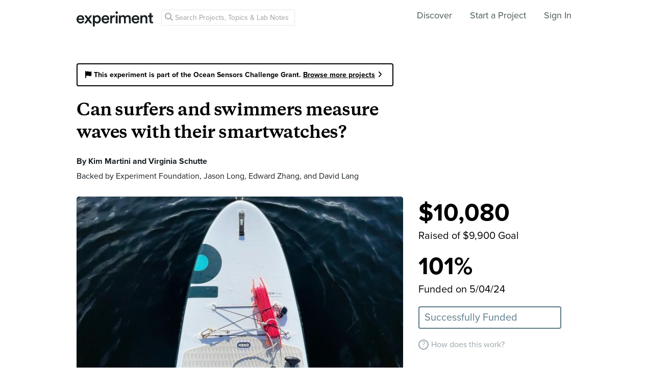

--- FILE ---
content_type: text/html; charset=utf-8
request_url: https://experiment.com/projects/can-surfers-and-swimmers-measure-waves-with-their-smartwatches
body_size: 45755
content:
<!DOCTYPE html><html lang="en-us"><script src="https://d3t9s8cdqyboc5.cloudfront.net/assets/vendor-40e772ce71816a46609ebc3dbce945d7bc8cfec0d5b9d307b07c5070d79a4fda.js" type="module"></script><link href="https://use.typekit.net/tku1ivl.css" rel="stylesheet" /><link rel="stylesheet" href="https://d3t9s8cdqyboc5.cloudfront.net/assets/nucleus/print-f246294df2f9b158c0f42e692e1a3d20bd14f8e3d7da1e189ac6d3547e7e30d1.css" media="print" /><link rel="stylesheet" href="https://d3t9s8cdqyboc5.cloudfront.net/assets/nucleus/nucleus-96f3cc6def8f06fd1fed62a06f233c11385a59b5d3338e15b1b7c39d5da9e810.css" /><link rel="stylesheet" href="https://d3t9s8cdqyboc5.cloudfront.net/assets/projects-c972447c9d52a2d1e5623b1215334d4c2adee7648e314f3fc6895d465c983c65.css" /><head prefix="og: http://ogp.me/ns# fb: http://ogp.me/ns/fb# experiment: http://ogp.me/ns/experiment#"><title>Can surfers and swimmers measure waves with their smartwatches? | Experiment</title><meta content="Smartwatches have the same sensors used on buoys to measure waves. We hypothesize that we can extract wave height and amplitude from motion data  registered by smartwatches. This project will develop the data processing protocols to differentiate between wave and other types of motion when a..." name="Experiment | Can surfers and swimmers measure waves with their smartwatches?" /><meta content="Experiment is an online platform for funding and sharing scientific discoveries. Push the boundaries of knowledge in biology, chemistry, medicine, physics, computer science, paleontology, economics, engineering, neuroscience, and more." name="Description" /><meta content="crowdfunding science research funding crowdsourcing experiment openaccess" name="Keywords" /><meta content="width=device-width, initial-scale=1" name="viewport" /><meta charset="utf-8" /><meta content="IE=edge,chrome=1" http-equiv="X-UA-Compatible" /><meta content="Can surfers and swimmers measure waves with their smartwatches?" itemprop="name" /><meta content="Smartwatches have the same sensors used on buoys to measure waves. We hypothesize that we can extract wave height and amplitude from motion data  registered by smartwatches. This project will develop the data processing protocols to differentiate between wave and other types of motion when a..." itemprop="description" /><meta content="experiment.com" name="twitter:domain" /><meta content="@lets_experiment" name="twitter:site" /><meta content="on" name="twitter:widgets:csp" /><meta content="Can surfers and swimmers measure waves with their smartwatches?" name="twitter:title" /><meta content="Smartwatches have the same sensors used on buoys to measure waves. We hypothesize that we can extract wave height and amplitude from motion data  registered by smartwatches. This project will develop the data processing protocols to differentiate between wave and other types of motion when a..." name="twitter:description" /><meta content="rejectedbanana" name="twitter:creator" /><meta content="https://dgsqcxi9lxx8v.cloudfront.net/1216355/283351_19495_640x360_nucleus.jpg" name="twitter:image" /><meta content="459964864039420" property="fb:app_id" /><meta content="Experiment - Moving Science Forward" property="og:site_name" /><meta content="https://experiment.com/projects/can-surfers-and-swimmers-measure-waves-with-their-smartwatches" property="og:url" /><meta content="Can surfers and swimmers measure waves with their smartwatches?" property="og:title" /><meta content="Smartwatches have the same sensors used on buoys to measure waves. We hypothesize that we can extract wave height and amplitude from motion data  registered by smartwatches. This project will develop the data processing protocols to differentiate between wave and other types of motion when a..." property="og:description" /><meta content="https://dgsqcxi9lxx8v.cloudfront.net/1216355/283351_19495_640x360_nucleus.jpg" property="og:image" /><meta content="https://dgsqcxi9lxx8v.cloudfront.net/1216355/283351_19495_640x360_nucleus.jpg" property="og:image:secure_url" /><meta content="https://dgsqcxi9lxx8v.cloudfront.net/1216355/283351_19495_640x360_nucleus.jpg" itemprop="image" /><meta content="640" property="og:image:width" /><meta content="360" property="og:image:height" /><meta content="summary_large_image" name="twitter:card" /><meta content="website" property="og:type" /><link href="https://d3t9s8cdqyboc5.cloudfront.net/assets/apple-touch-icon-152x152-precomposed-001739db69626ddd8518eb11f4894c292edac7b01cc6a738e1a40c4aba6e37bf.png" rel="apple-touch-icon-precomposed" sizes="152x152" /><link href="https://d3t9s8cdqyboc5.cloudfront.net/assets/apple-touch-icon-144x144-precomposed-81d0b04bd1f173220139c0a21630c277e3cc33d082da977dc6f11368916c9de8.png" rel="apple-touch-icon-precomposed" sizes="144x144" /><link href="https://d3t9s8cdqyboc5.cloudfront.net/assets/apple-touch-icon-120x120-precomposed-2617b3a134f41d2d8cc1ab30eda3d710f13a7be3cfabd389ac86219347634d25.png" rel="apple-touch-icon-precomposed" sizes="120x120" /><link href="https://d3t9s8cdqyboc5.cloudfront.net/assets/apple-touch-icon-114x114-precomposed-3934e83d26d803a86fe73a21c49307115d7070af94c7be222dfaef5017fa1b54.png" rel="apple-touch-icon-precomposed" sizes="114x114" /><link href="https://d3t9s8cdqyboc5.cloudfront.net/assets/apple-touch-icon-76x76-precomposed-6c49b44fcbf5e7c0e57a3ed115915ea76d5708bc19de377c5b560bc19970371b.png" rel="apple-touch-icon-precomposed" sizes="76x76" /><link href="https://d3t9s8cdqyboc5.cloudfront.net/assets/apple-touch-icon-72x72-precomposed-7fcc2052dec3db07d38f3a2c0333b87fb20a111fd0686e46bfb41609246d9c28.png" rel="apple-touch-icon-precomposed" sizes="72x72" /><link href="https://d3t9s8cdqyboc5.cloudfront.net/assets/apple-touch-icon-precomposed-7fcc2052dec3db07d38f3a2c0333b87fb20a111fd0686e46bfb41609246d9c28.png" rel="apple-touch-icon-precomposed" /><meta content="wvpb-itPK9I-cn6fax07pm9qF5v5MQzlX1lkDEO3XXM" name="google-site-verification" /><meta content="p178JJEExTT6Fk4PRv5cysUfeQywoKBKPJrUbJHhfys" name="google-site-verification" /><meta content="0ooK0P0ZB89Z4ncWMpfEinFB-hPT-TYnR-G5KtsBLsQ" name="google-site-verification" /><meta content="622BA244F2F1F883481C5482DCF33865" name="msvalidate.01" /><meta content="pk_live_gP4XWIcTE8EHQC1UsLKUqpXh" name="stripe-pkey" /><script src="//use.typekit.net/bey4pmb.js"></script><script async="" src="https://www.googletagmanager.com/gtag/js?id=G-S0Z312K97X"></script><script>try{Typekit.load();}catch(e){}
var MMetrics=MMetrics||{};MMetrics.start=(new Date).getTime();
// hack for aws
// if (global === undefined) { var global = window; }</script><link href="https://d3t9s8cdqyboc5.cloudfront.net/assets/favicon-3fe71ca679a5b149f21fa96ec14106fe9baa580984babb7b098707e449b6e809.ico" rel="shortcut icon" /><meta name="csrf-param" content="authenticity_token" />
<meta name="csrf-token" content="pj0MFth0o1xIZ2rqZAtG09Fm4MU0sAQ9Vx-LAhASKKzK89u-V2MbDenBAvZIWlXOLzK-W3SgYj0MjFdk4Y9PZA" /><!--[if lt IE 9]
<script src="//html5shiv.googlecode.com/svn/trunk/html5.js"></script>
[endif]--></head><body data-action="show" data-controller="projects" data-current-user="null"><span id="redux-root"></span><!--Hey!
You seem to be the kind of person that likes seeing how things are made!
If you're passionate about science and making things, we'd love to talk to you.
Send us some mail at support@experiment.com with the title 'asparajus'.
                           _                      _
                          (_)                    | |
  _____  ___ __   ___ _ __ _ _ __ ___   ___ _ __ | |_
 / _ \ \/ / '_ \ / _ \ '__| | '_ ` _ \ / _ \ '_ \| __|
|  __/>  <| |_) |  __/ |  | | | | | | |  __/ | | | |_
 \___/_/\_\ .__/ \___|_|  |_|_| |_| |_|\___|_| |_|\__|
          | |
          |_|--><!--[if lt IE 8]><p class="chromeframe">You are using an <strong>outdated</strong> browser. Please <a href="http://browsehappy.com/">upgrade your browser</a> or <a href="http://www.google.com/chromeframe/?redirect=true">activate Google Chrome Frame</a> to improve your experience.</p><![endif]--><div id="loading-indicator"></div><nav class="nucleus-nav   " id=""><div class="container"><div class="navbar-header"><button aria-expanded="false" class="navbar-toggle collapsed" data-bs-target="#mobile-menu-collapse" data-bs-toggle="collapse" type="button"><i class="fa fa-bars"></i></button><a class="experiment-logo" href="/"><svg width="150" height="30" viewbox="0 0 883 173" xmlns="http://www.w3.org/2000/svg" id="logo" class="pride__image">
    <title>
        Experiment Logo
    </title>
    <path d="M22.26 81.772c.749-9.727 8.606-20.203 22.261-20.203 14.965 0 22.074 9.54 22.448 20.203H22.26zm47.14 23.757c-2.992 8.98-9.727 15.9-22.821 15.9-13.469 0-24.318-9.914-24.88-23.757h66.595c.187-.374.561-3.367.561-6.921 0-28.808-16.461-47.327-44.52-47.327C21.324 43.424 0 62.504 0 91.312c0 30.866 21.886 48.824 46.579 48.824 21.886 0 36.29-12.908 41.154-28.808L69.4 105.529zm19.144 31.8h24.879c1.684-2.805 18.706-27.685 20.577-30.49l21.138 30.49h25.44l-33.11-46.391 31.989-44.708h-24.693l-19.829 29.182c-1.683-2.62-18.332-26.376-20.015-29.182H89.105l32.549 45.082-33.11 46.018zm121.653 35.543v-45.83c4.677 6.92 14.591 12.533 27.686 12.533 26.189 0 42.837-20.577 42.837-47.889 0-26.937-15.152-47.514-42.089-47.514-14.03 0-24.505 6.547-28.995 14.404V46.23h-20.951v126.642h21.512zm48.824-81.186c0 17.397-10.101 28.621-24.505 28.621-14.217 0-24.506-11.224-24.506-28.62 0-17.024 10.289-28.247 24.506-28.247 14.59 0 24.505 11.223 24.505 28.246zm51.71-9.914c.748-9.727 8.604-20.203 22.26-20.203 14.965 0 22.073 9.54 22.448 20.203H310.73zm47.14 23.757c-2.994 8.98-9.728 15.9-22.822 15.9-13.469 0-24.319-9.914-24.88-23.757h66.595c.187-.374.561-3.367.561-6.921 0-28.808-16.462-47.327-44.521-47.327-23.009 0-44.334 19.08-44.334 47.888 0 30.866 21.886 48.824 46.579 48.824 21.886 0 36.29-12.908 41.154-28.808l-18.333-5.799zm83.438-59.86a31.071 31.071 0 0 0-5.799-.562c-11.972 0-22.074 5.8-26.376 15.714V46.23h-21.138v91.1h21.7V93.93c0-17.023 7.669-26.75 24.505-26.75 2.244 0 4.676.187 7.108.561V45.67zm32.564 91.66v-91.1h-21.512v91.1h21.512zm-24.88-123.087c0 7.857 6.36 14.03 14.03 14.03 7.857 0 14.217-6.173 14.217-14.03 0-7.857-6.36-14.217-14.217-14.217-7.67 0-14.03 6.36-14.03 14.217zm61.359 123.088V83.268c0-11.598 7.295-20.202 18.893-20.202 12.346 0 17.584 8.23 17.584 18.706v55.558h21.325V83.268c0-11.223 7.483-20.202 18.894-20.202 12.159 0 17.584 8.043 17.584 18.706v55.558h20.951V78.218c0-24.132-15.713-34.607-32.175-34.607-11.785 0-22.448 4.115-29.556 16.087-4.864-10.662-15.34-16.087-27.311-16.087-10.289 0-21.7 4.864-26.938 14.217V46.23H488.84v91.1h21.513zm147.853-55.558c.748-9.727 8.605-20.203 22.26-20.203 14.966 0 22.074 9.54 22.448 20.203h-44.708zm47.14 23.757c-2.993 8.98-9.727 15.9-22.822 15.9-13.468 0-24.318-9.914-24.88-23.757h66.595c.187-.374.562-3.367.562-6.921 0-28.808-16.462-47.327-44.522-47.327-23.008 0-44.334 19.08-44.334 47.888 0 30.866 21.887 48.824 46.58 48.824 21.886 0 36.29-12.908 41.153-28.808l-18.332-5.799zm52.825-20.764c0-11.972 6.547-21.512 18.893-21.512 13.656 0 18.706 8.979 18.706 20.202v53.875h21.7V79.714c0-20.016-10.663-36.103-32.923-36.103-10.102 0-20.952 4.302-26.938 14.778v-12.16H736.47v91.1h21.7V84.766zm105.08-66.408h-19.642v13.656c0 8.044-4.302 14.217-14.03 14.217h-4.676v19.267h16.836v45.831c0 17.023 10.475 27.124 27.31 27.124 7.858 0 11.973-1.496 13.282-2.057v-17.959c-.935.187-4.49.749-7.482.749-8.044 0-11.598-3.367-11.598-11.411V65.497h18.893V46.23H863.25V18.357z" fill="#333" fill-rule="evenodd"></path>
</svg>
</a></div><div class="global-search nav float-left"><i class="fa fa-search search-icon"></i><form class="search" role="search" action="/search/results" accept-charset="UTF-8" method="get"><input type="text" name="q" id="searchq1" placeholder="Search Projects, Topics &amp; Lab Notes" class="search" /><input type="submit" name="commit" value="Search" style="display: none;" data-disable-with="Search" /></form></div><ul class="list-inline float-right main-links"><li class="nav-item"><a href="/discover">Discover</a></li><li class="nav-item"><a href="/start">Start a Project</a></li><span class="redux-header"></span><span class="hide-redux-header"><li class="new-session nav-item"><a href="/register">Sign In</a></li></span></ul><div class="mobile-menu-container"><div class="collapse mobile-menu animated fadeIn" id="mobile-menu-collapse"><a class="experiment-logo" href="/"><svg width="883" height="173" viewbox="0 0 883 173" xmlns="http://www.w3.org/2000/svg">
    <title>
        Experiment Logo
    </title>
    <path d="M22.26 81.772c.749-9.727 8.606-20.203 22.261-20.203 14.965 0 22.074 9.54 22.448 20.203H22.26zm47.14 23.757c-2.992 8.98-9.727 15.9-22.821 15.9-13.469 0-24.318-9.914-24.88-23.757h66.595c.187-.374.561-3.367.561-6.921 0-28.808-16.461-47.327-44.52-47.327C21.324 43.424 0 62.504 0 91.312c0 30.866 21.886 48.824 46.579 48.824 21.886 0 36.29-12.908 41.154-28.808L69.4 105.529zm19.144 31.8h24.879c1.684-2.805 18.706-27.685 20.577-30.49l21.138 30.49h25.44l-33.11-46.391 31.989-44.708h-24.693l-19.829 29.182c-1.683-2.62-18.332-26.376-20.015-29.182H89.105l32.549 45.082-33.11 46.018zm121.653 35.543v-45.83c4.677 6.92 14.591 12.533 27.686 12.533 26.189 0 42.837-20.577 42.837-47.889 0-26.937-15.152-47.514-42.089-47.514-14.03 0-24.505 6.547-28.995 14.404V46.23h-20.951v126.642h21.512zm48.824-81.186c0 17.397-10.101 28.621-24.505 28.621-14.217 0-24.506-11.224-24.506-28.62 0-17.024 10.289-28.247 24.506-28.247 14.59 0 24.505 11.223 24.505 28.246zm51.71-9.914c.748-9.727 8.604-20.203 22.26-20.203 14.965 0 22.073 9.54 22.448 20.203H310.73zm47.14 23.757c-2.994 8.98-9.728 15.9-22.822 15.9-13.469 0-24.319-9.914-24.88-23.757h66.595c.187-.374.561-3.367.561-6.921 0-28.808-16.462-47.327-44.521-47.327-23.009 0-44.334 19.08-44.334 47.888 0 30.866 21.886 48.824 46.579 48.824 21.886 0 36.29-12.908 41.154-28.808l-18.333-5.799zm83.438-59.86a31.071 31.071 0 0 0-5.799-.562c-11.972 0-22.074 5.8-26.376 15.714V46.23h-21.138v91.1h21.7V93.93c0-17.023 7.669-26.75 24.505-26.75 2.244 0 4.676.187 7.108.561V45.67zm32.564 91.66v-91.1h-21.512v91.1h21.512zm-24.88-123.087c0 7.857 6.36 14.03 14.03 14.03 7.857 0 14.217-6.173 14.217-14.03 0-7.857-6.36-14.217-14.217-14.217-7.67 0-14.03 6.36-14.03 14.217zm61.359 123.088V83.268c0-11.598 7.295-20.202 18.893-20.202 12.346 0 17.584 8.23 17.584 18.706v55.558h21.325V83.268c0-11.223 7.483-20.202 18.894-20.202 12.159 0 17.584 8.043 17.584 18.706v55.558h20.951V78.218c0-24.132-15.713-34.607-32.175-34.607-11.785 0-22.448 4.115-29.556 16.087-4.864-10.662-15.34-16.087-27.311-16.087-10.289 0-21.7 4.864-26.938 14.217V46.23H488.84v91.1h21.513zm147.853-55.558c.748-9.727 8.605-20.203 22.26-20.203 14.966 0 22.074 9.54 22.448 20.203h-44.708zm47.14 23.757c-2.993 8.98-9.727 15.9-22.822 15.9-13.468 0-24.318-9.914-24.88-23.757h66.595c.187-.374.562-3.367.562-6.921 0-28.808-16.462-47.327-44.522-47.327-23.008 0-44.334 19.08-44.334 47.888 0 30.866 21.887 48.824 46.58 48.824 21.886 0 36.29-12.908 41.153-28.808l-18.332-5.799zm52.825-20.764c0-11.972 6.547-21.512 18.893-21.512 13.656 0 18.706 8.979 18.706 20.202v53.875h21.7V79.714c0-20.016-10.663-36.103-32.923-36.103-10.102 0-20.952 4.302-26.938 14.778v-12.16H736.47v91.1h21.7V84.766zm105.08-66.408h-19.642v13.656c0 8.044-4.302 14.217-14.03 14.217h-4.676v19.267h16.836v45.831c0 17.023 10.475 27.124 27.31 27.124 7.858 0 11.973-1.496 13.282-2.057v-17.959c-.935.187-4.49.749-7.482.749-8.044 0-11.598-3.367-11.598-11.411V65.497h18.893V46.23H863.25V18.357z" fill="#333" fill-rule="evenodd"></path>
</svg>
</a><div class="mobile_search"><form class="form inline" action="/search/results" accept-charset="UTF-8" method="get"><input type="text" name="q" id="q" placeholder="Search projects &amp; lab notes" /><button name="button" type="submit" class="btn btn-primary">Search</button></form></div><ul class="main-links"><li class="nav-item"><a href="/discover">Discover</a></li><li class="nav-item"><a href="/about">About</a></li><li class="nav-item"><a href="/how-it-works">How It Works</a></li><li class="new-session nav-item"><a href="/login">Sign In</a></li><li class="new-session nav-item"><a href="/register">Register</a></li></ul><a aria-expanded="true" class="mobile-menu-exit" data-bs-target="#mobile-menu-collapse" data-bs-toggle="collapse"><span>&#10005;</span></a></div></div></div><img class="hidden-modal-banner" datasrc="https://d3t9s8cdqyboc5.cloudfront.net/assets/nucleus/space-a2b9be8c0615e15e9122e2dfbdb4065bcb9fb0df4b2482d78586ef379036e977.png" /></nav><div class="project-page"><header class="masthead"><div class="mobile-funding-bar"><div class="percent-funded" style="width:100%;"></div><div class="stretch-goal-funded" style="width:0%;"></div></div><div class="container"><div class="grants-banner" style="color:#000000; border-color: #000000"><i class="fa fa-flag"></i><span>This experiment is part of the Ocean Sensors Challenge Grant. </span><a href="/grants/oceansensors" target="_blank">Browse more projects</a><i class="fa fa-icon fa-angle-right mls"></i></div><h1 class="title">Can surfers and swimmers measure waves with their smartwatches?</h1><div class="researchers">By <a data-user="kmartini" target="_blank" href="https://experiment.com/users/kmartini">Kim Martini</a> and <a data-user="vschutte1" target="_blank" href="https://experiment.com/users/vschutte1">Virginia Schutte</a></div><div class="backers js-backers main-column text-antialiased">Backed by <a data-user="efoundation" target="_blank" href="https://experiment.com/users/efoundation">Experiment Foundation</a>, <a data-user="jlong7" target="_blank" href="https://experiment.com/users/jlong7">Jason Long</a>, <a data-user="ezhang" target="_blank" href="https://experiment.com/users/ezhang">Edward Zhang</a>, and <a data-user="davidlang" target="_blank" href="https://experiment.com/users/davidlang">David Lang</a></div><div class="hero"><div class="hero-image" style="background-color: #3F4B54; background-image: url(&#39;https://d3t9s8cdqyboc5.cloudfront.net/images?path=1216355/6bp8V5J4Smafke1vcY90_IMG_3990.jpg&amp;width=640&amp;height=360&#39;)"></div><div class="tags"><div class="tag">Tini Scientific</div><div class="tag location">Seattle, Washington</div><a class="tag category earth_science" href="/discover/earth_science">Earth Science</a><a class="tag category data_science" href="/discover/data_science">Data Science</a><div class="tag doi">DOI: 10.18258/66516</div><a class="tag grant" href="/grants/oceansensors">Grant: Ocean Sensors</a></div></div><div class="funding-box"><div class="donation-box js-donation-box fx-animated fx-donationFadeIn hidden"></div><div class="js-funding-contents"><div class="js-things-to-hide"><div class="redux-hack-backer-badge"></div><div class="funding-raised"><span class="focus-stat">$10,080</span><div class="description text-antialiased">Raised of $9,900 Goal</div><span class="focus-stat">101%</span><div class="description text-antialiased">Funded on 5/04/24</div><div class="state-indicator state-">Successfully Funded</div></div><ul class="mobile-stats list-inline text-center"><li class="stat text-left"><span>$10,080</span><div class="text-muted text-small text-antialiased">pledged</div></li><li class="stat text-left"><span>101%</span><div class="text-muted text-small text-antialiased">funded</div></li><li class="stat text-left"><span>Funded</span><div class="text-muted text-small text-antialiased">on 5/04/24</div></li></ul></div><div class="matching-text"></div><div class="how-it-works js-how-it-works"><div class="how-it-works-link" id="js-placeholder"><span class="question-mark-icon">?</span>How does this work?</div><div class="react-component" data-react-class="HowItWorksModal" data-react-props="{&quot;citation&quot;:&quot;\u003ca href=\&quot;/projects/can-surfers-and-swimmers-measure-waves-with-their-smartwatches\&quot;\u003eCan surfers and swimmers measure waves with their smartwatches?\u003c/a\u003e Martini, Kim, and Virginia Schutte.. Tini Scientific, 26 Feb 2024. Experiment. doi: 10.18258/66516&quot;}"><div class="preload-spinner"><span></span></div></div></div></div></div></div></header><nav class="project-nav"><div class="container"><ul class="list-inline"><li class="social-btn"><a class="twitter-share" href="https://twitter.com/share?url=https://experiment.com/projects/can-surfers-and-swimmers-measure-waves-with-their-smartwatches&amp;text=%27Can+surfers+and+swimmers+measure+waves+with+their+smartwatches%3F%27+on+%40lets_experiment&amp;related=@lets_experiment" target="_blank"><i class="fa fa-brands fa-twitter"></i></a></li><li class="social-btn"><a class="facebook-share" href="https://www.facebook.com/dialog/share?app_id=459964864039420&amp;href=https://experiment.com/projects/can-surfers-and-swimmers-measure-waves-with-their-smartwatches&amp;name=Can+surfers+and+swimmers+measure+waves+with+their+smartwatches%3F&amp;description=+Smartwatches+have+the+same+sensors+used+on+buoys+to+measure+waves.+We+hypothesize+that+we+can+extract+wave+height+and+amplitude+from+motion+data++registered+by+smartwatches.+This+project+will+develop+the+data+processing+protocols+to+differentiate+between+wave+and+other+types+of+motion+when+a+watch+is+in+the+water.+We+will+use+our+software+to+make+a+free+app+that+lets+anyone+collect+and+view+data+using+a+smartwatch%2C+and+makes+it+easy+for+surfers+and+swimmers+to+contribute+to+science.+&amp;picture=https://dgsqcxi9lxx8v.cloudfront.net/1216355/283351_19495_640x360_nucleus.jpg&amp;caption=Experiment.com+-+Crowdfunding+for+Science+Research" target="_blank"><i class="fa fa-brands fa-facebook-f"></i></a></li><li class="social-btn"><div class="hide-follow-button"><div class="follow"><button class="btn">Follow</button></div></div><div class="react-component" data-react-class="FollowButton" data-react-props="{&quot;object_id&quot;:66516,&quot;object_type&quot;:&quot;project&quot;,&quot;following&quot;:null,&quot;buttonClass&quot;:&quot;btn&quot;}"><div class="preload-spinner"><span></span></div></div></li><li><a class="is-selected" href="/projects/can-surfers-and-swimmers-measure-waves-with-their-smartwatches">Overview</a></li><li><a href="/projects/can-surfers-and-swimmers-measure-waves-with-their-smartwatches/methods">Methods</a></li><li><a href="/projects/can-surfers-and-swimmers-measure-waves-with-their-smartwatches/labnotes">Lab Notes</a></li><li><a href="/projects/can-surfers-and-swimmers-measure-waves-with-their-smartwatches/discussion">Discussion</a></li></ul></div></nav><div class="project-page-content"><section id="about"><div class="container"><div class="main-column"><h2 class="heading">About This Project</h2><p>Smartwatches have the same sensors used on buoys to measure waves. We hypothesize that we can extract wave height and amplitude from motion data  registered by smartwatches. This project will develop the data processing protocols to differentiate between wave and other types of motion when a watch is in the water. We will use our software to make a free app that lets anyone collect and view data using a smartwatch, and makes it easy for surfers and swimmers to contribute to science.</p></div></div></section><section id="ask-the-scientists"><div class="container"><div class="main-column"><h2 class="heading with-drilldown"><i class="heading-icon nu-icon nu-discussion-gray"></i>Ask the Scientists</h2><a class="drilldown-link" href="/projects/can-surfers-and-swimmers-measure-waves-with-their-smartwatches/discussion"><span>Join The Discussion</span><i class="fa fa-chevron-right"></i></a><end></end><h3 class="question">What is the context of this research?</h3><p><p>Coastal ocean data are currently sparse and generally accessible only with a time delay of hours to months. But Americans take 2 billion trips to the coast each year and 40% of Americans live in a coastal county. Coastal scientists, communities, and businesses need not only more data but up-to-date data, suitable for monitoring and planning resiliency on the pace and scale at which ocean changes are happening.</p>  <p>We want to make it easier and cheaper for anyone to fill the gaps in existing datasets. Consumer electronics with our easy-to-use app can give scientists unprecedented control over their data collection at a lower cost than is currently possible. They will also be able to easily access and use coastal ocean data contributed by surfers and swimmers.</p></p><h3 class="question">What is the significance of this project?</h3><p><p>Oceanographers are building ocean-sensing networks today using the same techniques they used in the 1980s. This project will develop a completely new method for collecting wave and water conditions. </p>  <p>Our tests so far confirm that smartwatch temperature and pressure sensors operate at or exceeding listed instrument capabilities, and can be used to monitor coastal ocean conditions when used as a scientific instrument. If smartwatch motion sensors perform similarly, then measuring waves with smartwatches would significantly enhance the utility of smartwatch data collection capabilities. But measuring waves requires more sophistication than measuring temperature and pressure: we need an algorithm that separates wave motion from human motion. </p></p><h3 class="question">What are the goals of the project?</h3><p><p>The primary goal of this project is to determine whether the motion sensors on a smartwatch can be used to determine local wave height and frequency. We will gather data while surfing and swimming, write code, transform motion data into wave conditions, and then evaluate data accuracy.</p>  <p>Our secondary goal is to increase access to ocean data. Anyone who wants to collect their own data with a smartwatch or view data contributed by others can download our free app from Apple's App Store. Scientists who want access to raw, contributed data will be able to use it in database/spreadsheet form. All data from this project will be publicly hosted Github, along with the processing code.</p></p></div></div></section><section class="with-top-border" id="budget"><div class="container"><h2 class="heading"><i class="heading-icon nu-icon nu-budget-gray"></i>Budget</h2><div class="secondary-column"><div class="react-component" data-react-class="Budget" data-react-props="{&quot;items&quot;:[{&quot;id&quot;:40924,&quot;project_id&quot;:66516,&quot;description&quot;:&quot;App Development &quot;,&quot;amount&quot;:&quot;3806.0&quot;,&quot;stretch_goal&quot;:false,&quot;created_at&quot;:&quot;2024-03-06T10:10:36.989-08:00&quot;,&quot;updated_at&quot;:&quot;2024-03-11T14:41:57.485-07:00&quot;},{&quot;id&quot;:40925,&quot;project_id&quot;:66516,&quot;description&quot;:&quot;Data Processing &quot;,&quot;amount&quot;:&quot;3806.0&quot;,&quot;stretch_goal&quot;:false,&quot;created_at&quot;:&quot;2024-03-06T10:10:36.991-08:00&quot;,&quot;updated_at&quot;:&quot;2024-03-11T14:41:57.486-07:00&quot;},{&quot;id&quot;:40926,&quot;project_id&quot;:66516,&quot;description&quot;:&quot;Software &quot;,&quot;amount&quot;:&quot;158.0&quot;,&quot;stretch_goal&quot;:false,&quot;created_at&quot;:&quot;2024-03-06T10:10:36.992-08:00&quot;,&quot;updated_at&quot;:&quot;2024-03-11T14:41:57.488-07:00&quot;},{&quot;id&quot;:40927,&quot;project_id&quot;:66516,&quot;description&quot;:&quot;Field Gear &quot;,&quot;amount&quot;:&quot;880.0&quot;,&quot;stretch_goal&quot;:false,&quot;created_at&quot;:&quot;2024-03-06T10:10:36.994-08:00&quot;,&quot;updated_at&quot;:&quot;2024-03-11T14:41:57.489-07:00&quot;},{&quot;id&quot;:40928,&quot;project_id&quot;:66516,&quot;description&quot;:&quot;Hardware &quot;,&quot;amount&quot;:&quot;1030.0&quot;,&quot;stretch_goal&quot;:false,&quot;created_at&quot;:&quot;2024-03-06T10:10:36.995-08:00&quot;,&quot;updated_at&quot;:&quot;2024-03-11T14:41:57.491-07:00&quot;},{&quot;id&quot;:40929,&quot;project_id&quot;:66516,&quot;description&quot;:&quot;Outreach&quot;,&quot;amount&quot;:&quot;220.0&quot;,&quot;stretch_goal&quot;:false,&quot;created_at&quot;:&quot;2024-03-06T10:10:36.996-08:00&quot;,&quot;updated_at&quot;:&quot;2024-03-11T14:41:57.493-07:00&quot;}],&quot;options&quot;:{&quot;displayOnly&quot;:true,&quot;className&quot;:&quot;project-page-budget&quot;}}"><div class="preload-spinner"><span class="fa fa-gear fa-spin"></span> Please wait...</div></div></div><div class="main-column"><p><p>We do not currently have any funds to complete this work.</p>  <p>App development and data processing funds will be used to secure dedicated time from key team members. This includes working with (1) Phil, our SwiftUI developer, to optimize sampling within the app for surfers and swimmers; and (2) Michelle, our data scientist, to develop the wave extraction algorithm and build the data processing pipeline in Python. Software funds include subscriptions to ChatGPT and PyCharm.</p>  <p>Field gear includes cold-water gear (wetsuits and float buoys) to allow team members to use the app in Puget Sound during alpha testing as surfers and swimmers would. Hardware includes a smartwatch and watch band for beta testing with local surfers and swimmers.</p>  <p>Outreach funds will keep our website online for 6 months, so we can effectively build a public presence that attracts additional beta testers, and eventually, lets people know they can use our app to collect and view data for themselves. </p></p></div></div></section><section class="with-top-border" id="endorsements"><div class="container"><h2 class="heading" id="endorsement-container"><i class="heading-icon nu-icon nu-endorse-gray"></i>Endorsed by</h2><div class="row"><div class="col-md-6"><div class="endorsement"><div class="quote">This is a fantastic project and a really innovative use of a readily available piece of technology. A fleet of recreational scientists collecting ocean data while they enjoy and explore the marine environment would contribute enormously to fill data gaps while fostering ocean data stewardship. </div><div class="attribution"><div class="media-img"><a href="https://experiment.com/users/athaler"><img alt="Andrew Thaler" class=" medium-avatar" src="https://dgsqcxi9lxx8v.cloudfront.net/1101669/141461_98997_150x150_circle" /></a></div><a href="/users/athaler"><div class="media-body"><div class="name">Andrew Thaler</div><div class="professional-title">CEO</div><div class="affiliation">Blackbeard Biologic: Science and Environmental Advisors</div></div></a></div></div></div></div></div></section><section class="with-top-border js-timeline" id="milestones"><div class="container"><h2 class="heading" id="milestones-container"><img src="https://d1sg0ksu7mr16v.cloudfront.net/admin_uploads/nucleus/flag_icon.png" />Project Timeline</h2><div class="row"><div class="col-md-6"><p>The major milestones for this project revolve around coding to translate smartwatch motion into wave data, field testing our algorithm and the app that houses it, iterating, and publishing a revised app to the app store. We will keep project backers informed of our progress through Lab Notes, on social media, through our website, and at ocean sciences conferences.</p></div><div class="col-md-6"><div class="milestones-timeline"><div class="event  animated fadeIn"><div class="event-description one"><div class="circle"></div><div class="description"><h4>Mar 27, 2024</h4><h2>Project Launched</h2></div></div></div><div class="event  animated fadeIn"><div class="event-description two"><div class="circle"></div><div class="description"><h4>Apr 01, 2024</h4><h2>Project Launch </h2></div></div></div><div class="event  animated fadeIn"><div class="event-description three"><div class="circle"></div><div class="description"><h4>Apr 15, 2024</h4><h2>Alpha testing: Kim and Virginia collect wave data with smartwatches</h2></div></div></div><div class="event  animated fadeIn"><div class="event-description four"><div class="circle"></div><div class="description"><h4>May 01, 2024</h4><h2>Data processing: Michelle extracts wave height and frequency from the wave data</h2></div></div></div><div class="event  animated fadeIn"><div class="event-description five"><div class="circle"></div><div class="description"><h4>Jun 01, 2024</h4><h2>App development: Phil optimizes sampling in the app for collecting wave data</h2></div></div></div><div class="event js-events"><div class="event-description pending"><div class="circle"></div><div class="description"><div class="show-more"><a class="btn btn-outline">Show more events</a></div></div></div></div><div class="event hidden animated fadeIn"><div class="event-description seven"><div class="circle"></div><div class="description"><h4>Jul 01, 2024</h4><h2>Beta testing: Kim and Virginia collect data from local swimmers and surfers</h2></div></div></div><div class="event hidden animated fadeIn"><div class="event-description eight"><div class="circle"></div><div class="description"><h4>Oct 01, 2024</h4><h2>Algorithm development: Michelle and Kim devise algorithms to differentiate wave from human motion</h2></div></div></div><div class="event hidden animated fadeIn"><div class="event-description nine"><div class="circle"></div><div class="description"><h4>Mar 01, 2025</h4><h2>Publish! Release updates to the App Store and data to Github</h2></div></div></div></div></div></div></div></section><section class="with-top-border" id="team"><div class="container"><h2 class="heading"><i class="heading-icon nu-icon nu-team-gray"></i>Meet the Team</h2><div class="row"><div class="col-md-5"><div class="researcher"><div class="media-img"><a class="reseacher-avatar" href="https://experiment.com/users/kmartini"><img alt="Kim Martini" class=" medium-avatar" src="https://dgsqcxi9lxx8v.cloudfront.net/1216355/181735_134668_150x150_circle.jpeg" /></a></div><div class="media-body"><div class="full-name">Kim Martini</div><div class="title">Physical Oceanographer</div><h3>Affiliates</h3><div class="affiliations">Tini Scientific</div><a class="drilldown-link" href="/users/kmartini"><span>View Profile</span><i class="fa fa-chevron-right"></i></a></div></div><div class="researcher"><div class="media-img"><a class="reseacher-avatar" href="https://experiment.com/users/vschutte1"><img alt="Virginia Schutte" class=" medium-avatar" src="https://dgsqcxi9lxx8v.cloudfront.net/1217877/174198_128219_150x150_circle.png" /></a></div><div class="media-body"><div class="full-name">Virginia Schutte</div><div class="title">Science Media Creator/Strategist</div><h3>Affiliates</h3><div class="affiliations">Tini Scientific</div><a class="drilldown-link" href="/users/vschutte1"><span>View Profile</span><i class="fa fa-chevron-right"></i></a></div></div></div><div class="col-md-7"><div class="bio"><h3>Team Bio</h3><p>Tini Scientific was founded in 2022 by Kim and Virginia. Armed with expertise in oceanography, ecology, technology, and pop culture, they are creating new data sources and data pipelines with innovative, low-cost sensor networks. Our dynamite team also includes Phil Parham, a seasoned Apple app developer who loves clean code, and Michelle Weirathmueller, a data scientist who loves transforming complex data sets. </p><h3 class="team-member-name">Kim Martini</h3><p><p>Fueled by a fascination with new technology and adventure, <a href="http://www.kimmartini.com" target="_blank" rel="nofollow">Kim</a> has been throwing expensive s**t into the ocean for almost 20 years. She is an expert in <a href="https://www.kimmartini.com/" target="_blank" rel="nofollow">oceanographic sensor and system design</a>, having worked at the <a href="https://www.apl.washington.edu/" target="_blank" rel="nofollow">UW Applied Physics Lab</a>, <a href="https://uaf.edu/cfos/" target="_blank" rel="nofollow">University of Alaska Fairbanks</a>, <a href="https://www.ecofoci.noaa.gov/" target="_blank" rel="nofollow">NOAA PMEL</a> and <a href="http://www.seabird.com" target="_blank" rel="nofollow">Sea-Bird Scientific</a>. Her current focus is expanding ocean observations through system design and data delivery, finding practical solutions to challenging problems. She has collaborated with academic, industry and government scientists globally, and is a regularly invited speaker with <a href="https://www.kimmartini.com/outreach" target="_blank" rel="nofollow">over a dozen interviews on major news media</a>. Kim is a trusted source of scientific information for scientists and the public.</p>  <p>Kim received her PhD in Physical Oceanography from the University of Washington. She also holds a MS in Physics, a BS in Physics and a BA in Fine Art from SUNY Albany. She is also a Level II Certified US Sailing Instructor. </p>  <p> </p></p><h3 class="team-member-name">Virginia Schutte</h3><p><p><a href="https://www.virginiaschutte.com" target="_blank" rel="nofollow">Virginia</a> is an award-winning storyteller, strategist, and trainer who is unstoppably and loudly enthusiastic about how science makes life better. She decided to save the world in elementary school after she read A ring of Endless Light, with a heroine who saves sick dolphins by talking to them with her mind. While a career in dolphin telepathy ultimately didn’t work out, Virginia channeled her love of the ocean into earning an Ecology PhD in 2014. Since then, she has worked to diversify how people interact with science digitally. She has created and led digital engagement programs, designed communications and marketing strategies, and trained scientists to identify and meet their communications goals. Her expertise in telling stories using unexpected media spans platforms and includes outputs ranging from a science fashion campaign on Instagram to candidly connecting with an audience on Reddit.</p>  <p>Virginia received her PhD in Ecology from the University of Georgia. She also holds a BS in Biology and was a Morehead Scholar at the University of North Carolina at Chapel Hill. In addition, she holds a lapsed AAUS Scientific Diver certification (lapse caused by her 2 kids- hooray!) and a non-lapsed FFT2 qualification to work with wildland fire.</p></p></div></div></div></div></section><section id="recent-labnotes"><div class="container"><h2 class="heading with-drilldown"><i class="heading-icon nu-icon nu-notebook-gray"></i><a href="/projects/can-surfers-and-swimmers-measure-waves-with-their-smartwatches/labnotes">Lab Notes</a></h2><p class="blank-state">Nothing posted yet.</p></div></section><section class="with-top-border" id="free-form"><div class="container"><div class="main-column"><h2 class="heading"><i class="heading-icon nu-icon nu-labnote-gray"></i>Additional Information</h2><p>This project is a follow-on from a past project funded through experiment.com: "Can we use a smartwatch for coastal ocean monitoring?". Results from this second project will be integrated into the work that we started in late 2022 that aims to turn smartwatches into research-worthy smart sensors. You can track our progress so far through the Lab Notes published on our 2022 project page.</p></div></div></section><hr /><section class="prj-section container" id="prj-backers"><h1>Project Backers</h1><ul class="backer-stats"><li class="backer-stat first"><span class="stat-number">4</span><span class="stat-label">Backers</span></li><li class="backer-stat second"><span class="stat-number">101%</span><span class="stat-label">Funded</span></li><li class="backer-stat"><span class="stat-number">$10,080</span><span class="stat-label">Total Donations</span></li><li class="backer-stat"><span class="stat-number">$2,520.00</span><span class="stat-label">Average Donation</span></li></ul><div class="backer-faces"><div class="react-component" data-react-class="Backers" data-react-props="{&quot;backers&quot;:[{&quot;id&quot;:1108412,&quot;full_name&quot;:&quot;Experiment Foundation&quot;,&quot;username&quot;:&quot;efoundation&quot;,&quot;avatar&quot;:&quot;https://dgsqcxi9lxx8v.cloudfront.net/1108412/534095_454834_circle.png&quot;},{&quot;id&quot;:1400862,&quot;full_name&quot;:&quot;Jason Long&quot;,&quot;username&quot;:&quot;jlong7&quot;,&quot;avatar&quot;:&quot;//d3t9s8cdqyboc5.cloudfront.net/assets/face-1-small-5e7d361b624c5a9b53564f76b0574b15eb55aa0846316a7eb5298826c9cb5612.png&quot;},{&quot;id&quot;:25079,&quot;full_name&quot;:&quot;Edward Zhang&quot;,&quot;username&quot;:&quot;ezhang&quot;,&quot;avatar&quot;:&quot;//d3t9s8cdqyboc5.cloudfront.net/assets/face-6-small-85140f5b72f8f2f8521c8f0e645b6a33e17213af86c48e2064a95aae3d1e3aa3.png&quot;},{&quot;id&quot;:5026,&quot;full_name&quot;:&quot;David Lang&quot;,&quot;username&quot;:&quot;davidlang&quot;,&quot;avatar&quot;:&quot;https://experiment-uploads.s3.amazonaws.com/5026/BimFCT1rTxuQdKYJRBXx_Profile%20Pic%20David%20Lang.jpg&quot;}]}"><div class="preload-spinner"><span class="fa fa-gear fa-spin"></span> Please wait...</div></div></div></section></div></div><footer class="nucleus-footer"><div class="container"><div class="row"><div class="col-md-3 col-sm-6"><div class="logo"><a href="/"><svg width="150px" height="30px" viewbox="0 0 197 39" xmlns="http://www.w3.org/2000/svg">
    <title>
        experiment 2
    </title>
    <defs>
        <lineargradient x1="6.09%" y1="50%" x2="98.829%" y2="68.662%" id="a">
            <stop stop-color="#80CAA2" offset="0%"></stop>
            <stop stop-color="#65BFA0" offset="50.508%"></stop>
            <stop stop-color="#2FA0A5" offset="100%"></stop>
        </lineargradient>
    </defs>
    <path d="M388.97 4583.252c.167-2.172 1.921-4.51 4.97-4.51 3.342 0 4.929 2.13 5.012 4.51h-9.982zm10.525 5.304c-.668 2.005-2.172 3.55-5.095 3.55-3.007 0-5.43-2.213-5.555-5.304h14.869c.041-.084.125-.752.125-1.545 0-6.432-3.675-10.567-9.94-10.567-5.138 0-9.899 4.26-9.899 10.692 0 6.891 4.887 10.9 10.4 10.9 4.886 0 8.102-2.881 9.188-6.431l-4.093-1.295zm4.274 7.1h5.555c.376-.626 4.177-6.181 4.595-6.808l4.72 6.808h5.68l-7.393-10.358 7.142-9.982h-5.513l-4.428 6.516c-.376-.585-4.093-5.89-4.469-6.516h-5.763l7.267 10.066-7.393 10.274zm27.162 7.936v-10.233c1.044 1.546 3.258 2.799 6.182 2.799 5.847 0 9.564-4.595 9.564-10.693 0-6.014-3.383-10.608-9.397-10.608-3.133 0-5.472 1.462-6.474 3.216v-2.757h-4.678v28.276h4.803zm10.901-18.127c0 3.885-2.255 6.39-5.471 6.39-3.174 0-5.471-2.505-5.471-6.39 0-3.8 2.297-6.306 5.47-6.306 3.259 0 5.472 2.506 5.472 6.306zm11.546-2.213c.167-2.172 1.92-4.51 4.97-4.51 3.341 0 4.928 2.13 5.012 4.51h-9.982zm10.525 5.304c-.669 2.005-2.172 3.55-5.096 3.55-3.007 0-5.43-2.213-5.555-5.304h14.869c.042-.084.125-.752.125-1.545 0-6.432-3.675-10.567-9.94-10.567-5.137 0-9.899 4.26-9.899 10.692 0 6.891 4.887 10.9 10.4 10.9 4.887 0 8.103-2.881 9.189-6.431l-4.093-1.295zm18.63-13.365a6.937 6.937 0 0 0-1.296-.125c-2.673 0-4.928 1.294-5.889 3.508v-3.258h-4.72v20.34h4.846v-9.69c0-3.8 1.712-5.972 5.471-5.972.501 0 1.044.042 1.587.125v-4.928zm7.27 20.465v-20.34H485v20.34h4.803zm-5.555-27.482a3.128 3.128 0 0 0 3.132 3.133c1.755 0 3.175-1.379 3.175-3.133a3.173 3.173 0 0 0-3.175-3.174c-1.712 0-3.132 1.42-3.132 3.174zm13.7 27.482v-12.07c0-2.59 1.628-4.51 4.218-4.51 2.756 0 3.926 1.837 3.926 4.176v12.404h4.761v-12.07c0-2.506 1.67-4.51 4.219-4.51 2.714 0 3.926 1.795 3.926 4.176v12.404h4.677v-13.198c0-5.388-3.508-7.726-7.183-7.726-2.632 0-5.012.918-6.6 3.591-1.085-2.38-3.424-3.591-6.097-3.591-2.297 0-4.845 1.085-6.015 3.174v-2.59h-4.636v20.34h4.803zm33.011-12.404c.167-2.172 1.921-4.51 4.97-4.51 3.341 0 4.929 2.13 5.012 4.51h-9.982zm10.525 5.304c-.668 2.005-2.172 3.55-5.095 3.55-3.008 0-5.43-2.213-5.555-5.304h14.868c.042-.084.126-.752.126-1.545 0-6.432-3.676-10.567-9.94-10.567-5.138 0-9.9 4.26-9.9 10.692 0 6.891 4.887 10.9 10.4 10.9 4.887 0 8.103-2.881 9.19-6.431l-4.094-1.295zm11.794-4.636c0-2.673 1.462-4.803 4.219-4.803 3.049 0 4.176 2.005 4.176 4.51v12.03h4.845v-12.865c0-4.469-2.38-8.06-7.35-8.06-2.256 0-4.678.96-6.015 3.299v-2.715h-4.72v20.34h4.845v-11.736zm23.462-14.827h-4.386v3.049c0 1.796-.96 3.174-3.132 3.174h-1.044v4.302h3.759v10.233c0 3.8 2.339 6.056 6.098 6.056 1.754 0 2.673-.334 2.965-.46v-4.009c-.209.042-1.002.167-1.67.167-1.797 0-2.59-.752-2.59-2.548v-9.439h4.218v-4.302h-4.218v-6.223z" transform="translate(-384 -4565)" fill="url(#a)" fill-rule="evenodd"></path>
</svg>
</a></div><div class="tou"><p>Copyright 2026 Experiment</p><a href="/tc">Terms</a><a href="/privacy">Privacy Policy</a><a href="/cookies">Cookie Policy</a></div></div><div class="col-md-2 col-sm-6"><ul class="list-unstyled"><li class="footer-heading text-uppercase"><a href="/discover">Discover</a></li><li><a href="/discover">Current Projects</a></li><li><a href="/labnotes">Lab Notes</a></li><li><a href="/results">Results</a></li><li><a href="/programs">Grants</a></li></ul></div><div class="col-md-2 col-sm-6"><ul class="list-unstyled"><li class="footer-heading text-uppercase"><a href="/start">Start</a></li><li><a href="/start">Start A Project</a></li><li><a href="/guide">Researcher Guide</a></li></ul></div><div class="col-md-2 col-sm-6"><ul class="list-unstyled"><li class="footer-heading text-uppercase"><a href="/about">About</a></li><li><a href="/how-it-works">How It Works</a></li><li><a href="/faq">FAQ</a></li><li><a href="/about">About</a></li><li><a href="/jobs">Jobs</a></li><li><a href="/press">Press</a></li><li><a href="/mission">Our Mission</a></li></ul></div><div class="col-md-3 col-sm-6"><div class="social"><div class="social-links"><a href="https://www.facebook.com/experimentcom"><div class="circle"><i class="fa fa-brands fa-facebook-f tou-icon"></i></div></a><a href="https://bsky.app/profile/experiment.com"><div class="circle"><i class="fa fa-brands fa-bluesky tou-icon"></i></div></a><a href="https://medium.com/this-is-an-experiment"><div class="circle"><i class="fa fa-brands fa-medium tou-icon"></i></div></a></div></div></div></div></div></footer><script src="https://d3t9s8cdqyboc5.cloudfront.net/assets/nucleus-ca5abfb41a7a255ab418e7fb91da127611d072ec6379b9f4394dd0060cd2bc46.js" type="module"></script><script src="https://d3t9s8cdqyboc5.cloudfront.net/assets/projects-1b46c6df2e8f8f7f42ae4be7e4a512f55bf1910bc3e4fea06fa89152cba4a255.js" type="module"></script><script src="https://d3t9s8cdqyboc5.cloudfront.net/assets/initPage-c8e96231526ad7fb075398bef24f5301bd49c820552deae426559446566dabb9.js" type="module"></script><script>var mungedTitle = "can-surfers-and-swimmers-measure-waves-with-their-smartwatches";
if (window.location.pathname.match(/^\/projects\/(.+)$/)[1].replace(/\/$/, "") != mungedTitle) {
  var newPath = window.location.pathname.replace(/^\/projects\/([^\/]+)/, '/projects/'+mungedTitle);
  window.location.replace(window.location.origin + newPath);
}</script>
      <script src="https://www.google.com/recaptcha/api.js?render=6Ldb_70UAAAAAI8hGzJqq1aRW2-GGUO7vYSfUNes"></script>
    </body></html>

--- FILE ---
content_type: text/html; charset=utf-8
request_url: https://www.google.com/recaptcha/api2/anchor?ar=1&k=6Ldb_70UAAAAAI8hGzJqq1aRW2-GGUO7vYSfUNes&co=aHR0cHM6Ly9leHBlcmltZW50LmNvbTo0NDM.&hl=en&v=PoyoqOPhxBO7pBk68S4YbpHZ&size=invisible&anchor-ms=20000&execute-ms=30000&cb=u8gqzzu4b40o
body_size: 48531
content:
<!DOCTYPE HTML><html dir="ltr" lang="en"><head><meta http-equiv="Content-Type" content="text/html; charset=UTF-8">
<meta http-equiv="X-UA-Compatible" content="IE=edge">
<title>reCAPTCHA</title>
<style type="text/css">
/* cyrillic-ext */
@font-face {
  font-family: 'Roboto';
  font-style: normal;
  font-weight: 400;
  font-stretch: 100%;
  src: url(//fonts.gstatic.com/s/roboto/v48/KFO7CnqEu92Fr1ME7kSn66aGLdTylUAMa3GUBHMdazTgWw.woff2) format('woff2');
  unicode-range: U+0460-052F, U+1C80-1C8A, U+20B4, U+2DE0-2DFF, U+A640-A69F, U+FE2E-FE2F;
}
/* cyrillic */
@font-face {
  font-family: 'Roboto';
  font-style: normal;
  font-weight: 400;
  font-stretch: 100%;
  src: url(//fonts.gstatic.com/s/roboto/v48/KFO7CnqEu92Fr1ME7kSn66aGLdTylUAMa3iUBHMdazTgWw.woff2) format('woff2');
  unicode-range: U+0301, U+0400-045F, U+0490-0491, U+04B0-04B1, U+2116;
}
/* greek-ext */
@font-face {
  font-family: 'Roboto';
  font-style: normal;
  font-weight: 400;
  font-stretch: 100%;
  src: url(//fonts.gstatic.com/s/roboto/v48/KFO7CnqEu92Fr1ME7kSn66aGLdTylUAMa3CUBHMdazTgWw.woff2) format('woff2');
  unicode-range: U+1F00-1FFF;
}
/* greek */
@font-face {
  font-family: 'Roboto';
  font-style: normal;
  font-weight: 400;
  font-stretch: 100%;
  src: url(//fonts.gstatic.com/s/roboto/v48/KFO7CnqEu92Fr1ME7kSn66aGLdTylUAMa3-UBHMdazTgWw.woff2) format('woff2');
  unicode-range: U+0370-0377, U+037A-037F, U+0384-038A, U+038C, U+038E-03A1, U+03A3-03FF;
}
/* math */
@font-face {
  font-family: 'Roboto';
  font-style: normal;
  font-weight: 400;
  font-stretch: 100%;
  src: url(//fonts.gstatic.com/s/roboto/v48/KFO7CnqEu92Fr1ME7kSn66aGLdTylUAMawCUBHMdazTgWw.woff2) format('woff2');
  unicode-range: U+0302-0303, U+0305, U+0307-0308, U+0310, U+0312, U+0315, U+031A, U+0326-0327, U+032C, U+032F-0330, U+0332-0333, U+0338, U+033A, U+0346, U+034D, U+0391-03A1, U+03A3-03A9, U+03B1-03C9, U+03D1, U+03D5-03D6, U+03F0-03F1, U+03F4-03F5, U+2016-2017, U+2034-2038, U+203C, U+2040, U+2043, U+2047, U+2050, U+2057, U+205F, U+2070-2071, U+2074-208E, U+2090-209C, U+20D0-20DC, U+20E1, U+20E5-20EF, U+2100-2112, U+2114-2115, U+2117-2121, U+2123-214F, U+2190, U+2192, U+2194-21AE, U+21B0-21E5, U+21F1-21F2, U+21F4-2211, U+2213-2214, U+2216-22FF, U+2308-230B, U+2310, U+2319, U+231C-2321, U+2336-237A, U+237C, U+2395, U+239B-23B7, U+23D0, U+23DC-23E1, U+2474-2475, U+25AF, U+25B3, U+25B7, U+25BD, U+25C1, U+25CA, U+25CC, U+25FB, U+266D-266F, U+27C0-27FF, U+2900-2AFF, U+2B0E-2B11, U+2B30-2B4C, U+2BFE, U+3030, U+FF5B, U+FF5D, U+1D400-1D7FF, U+1EE00-1EEFF;
}
/* symbols */
@font-face {
  font-family: 'Roboto';
  font-style: normal;
  font-weight: 400;
  font-stretch: 100%;
  src: url(//fonts.gstatic.com/s/roboto/v48/KFO7CnqEu92Fr1ME7kSn66aGLdTylUAMaxKUBHMdazTgWw.woff2) format('woff2');
  unicode-range: U+0001-000C, U+000E-001F, U+007F-009F, U+20DD-20E0, U+20E2-20E4, U+2150-218F, U+2190, U+2192, U+2194-2199, U+21AF, U+21E6-21F0, U+21F3, U+2218-2219, U+2299, U+22C4-22C6, U+2300-243F, U+2440-244A, U+2460-24FF, U+25A0-27BF, U+2800-28FF, U+2921-2922, U+2981, U+29BF, U+29EB, U+2B00-2BFF, U+4DC0-4DFF, U+FFF9-FFFB, U+10140-1018E, U+10190-1019C, U+101A0, U+101D0-101FD, U+102E0-102FB, U+10E60-10E7E, U+1D2C0-1D2D3, U+1D2E0-1D37F, U+1F000-1F0FF, U+1F100-1F1AD, U+1F1E6-1F1FF, U+1F30D-1F30F, U+1F315, U+1F31C, U+1F31E, U+1F320-1F32C, U+1F336, U+1F378, U+1F37D, U+1F382, U+1F393-1F39F, U+1F3A7-1F3A8, U+1F3AC-1F3AF, U+1F3C2, U+1F3C4-1F3C6, U+1F3CA-1F3CE, U+1F3D4-1F3E0, U+1F3ED, U+1F3F1-1F3F3, U+1F3F5-1F3F7, U+1F408, U+1F415, U+1F41F, U+1F426, U+1F43F, U+1F441-1F442, U+1F444, U+1F446-1F449, U+1F44C-1F44E, U+1F453, U+1F46A, U+1F47D, U+1F4A3, U+1F4B0, U+1F4B3, U+1F4B9, U+1F4BB, U+1F4BF, U+1F4C8-1F4CB, U+1F4D6, U+1F4DA, U+1F4DF, U+1F4E3-1F4E6, U+1F4EA-1F4ED, U+1F4F7, U+1F4F9-1F4FB, U+1F4FD-1F4FE, U+1F503, U+1F507-1F50B, U+1F50D, U+1F512-1F513, U+1F53E-1F54A, U+1F54F-1F5FA, U+1F610, U+1F650-1F67F, U+1F687, U+1F68D, U+1F691, U+1F694, U+1F698, U+1F6AD, U+1F6B2, U+1F6B9-1F6BA, U+1F6BC, U+1F6C6-1F6CF, U+1F6D3-1F6D7, U+1F6E0-1F6EA, U+1F6F0-1F6F3, U+1F6F7-1F6FC, U+1F700-1F7FF, U+1F800-1F80B, U+1F810-1F847, U+1F850-1F859, U+1F860-1F887, U+1F890-1F8AD, U+1F8B0-1F8BB, U+1F8C0-1F8C1, U+1F900-1F90B, U+1F93B, U+1F946, U+1F984, U+1F996, U+1F9E9, U+1FA00-1FA6F, U+1FA70-1FA7C, U+1FA80-1FA89, U+1FA8F-1FAC6, U+1FACE-1FADC, U+1FADF-1FAE9, U+1FAF0-1FAF8, U+1FB00-1FBFF;
}
/* vietnamese */
@font-face {
  font-family: 'Roboto';
  font-style: normal;
  font-weight: 400;
  font-stretch: 100%;
  src: url(//fonts.gstatic.com/s/roboto/v48/KFO7CnqEu92Fr1ME7kSn66aGLdTylUAMa3OUBHMdazTgWw.woff2) format('woff2');
  unicode-range: U+0102-0103, U+0110-0111, U+0128-0129, U+0168-0169, U+01A0-01A1, U+01AF-01B0, U+0300-0301, U+0303-0304, U+0308-0309, U+0323, U+0329, U+1EA0-1EF9, U+20AB;
}
/* latin-ext */
@font-face {
  font-family: 'Roboto';
  font-style: normal;
  font-weight: 400;
  font-stretch: 100%;
  src: url(//fonts.gstatic.com/s/roboto/v48/KFO7CnqEu92Fr1ME7kSn66aGLdTylUAMa3KUBHMdazTgWw.woff2) format('woff2');
  unicode-range: U+0100-02BA, U+02BD-02C5, U+02C7-02CC, U+02CE-02D7, U+02DD-02FF, U+0304, U+0308, U+0329, U+1D00-1DBF, U+1E00-1E9F, U+1EF2-1EFF, U+2020, U+20A0-20AB, U+20AD-20C0, U+2113, U+2C60-2C7F, U+A720-A7FF;
}
/* latin */
@font-face {
  font-family: 'Roboto';
  font-style: normal;
  font-weight: 400;
  font-stretch: 100%;
  src: url(//fonts.gstatic.com/s/roboto/v48/KFO7CnqEu92Fr1ME7kSn66aGLdTylUAMa3yUBHMdazQ.woff2) format('woff2');
  unicode-range: U+0000-00FF, U+0131, U+0152-0153, U+02BB-02BC, U+02C6, U+02DA, U+02DC, U+0304, U+0308, U+0329, U+2000-206F, U+20AC, U+2122, U+2191, U+2193, U+2212, U+2215, U+FEFF, U+FFFD;
}
/* cyrillic-ext */
@font-face {
  font-family: 'Roboto';
  font-style: normal;
  font-weight: 500;
  font-stretch: 100%;
  src: url(//fonts.gstatic.com/s/roboto/v48/KFO7CnqEu92Fr1ME7kSn66aGLdTylUAMa3GUBHMdazTgWw.woff2) format('woff2');
  unicode-range: U+0460-052F, U+1C80-1C8A, U+20B4, U+2DE0-2DFF, U+A640-A69F, U+FE2E-FE2F;
}
/* cyrillic */
@font-face {
  font-family: 'Roboto';
  font-style: normal;
  font-weight: 500;
  font-stretch: 100%;
  src: url(//fonts.gstatic.com/s/roboto/v48/KFO7CnqEu92Fr1ME7kSn66aGLdTylUAMa3iUBHMdazTgWw.woff2) format('woff2');
  unicode-range: U+0301, U+0400-045F, U+0490-0491, U+04B0-04B1, U+2116;
}
/* greek-ext */
@font-face {
  font-family: 'Roboto';
  font-style: normal;
  font-weight: 500;
  font-stretch: 100%;
  src: url(//fonts.gstatic.com/s/roboto/v48/KFO7CnqEu92Fr1ME7kSn66aGLdTylUAMa3CUBHMdazTgWw.woff2) format('woff2');
  unicode-range: U+1F00-1FFF;
}
/* greek */
@font-face {
  font-family: 'Roboto';
  font-style: normal;
  font-weight: 500;
  font-stretch: 100%;
  src: url(//fonts.gstatic.com/s/roboto/v48/KFO7CnqEu92Fr1ME7kSn66aGLdTylUAMa3-UBHMdazTgWw.woff2) format('woff2');
  unicode-range: U+0370-0377, U+037A-037F, U+0384-038A, U+038C, U+038E-03A1, U+03A3-03FF;
}
/* math */
@font-face {
  font-family: 'Roboto';
  font-style: normal;
  font-weight: 500;
  font-stretch: 100%;
  src: url(//fonts.gstatic.com/s/roboto/v48/KFO7CnqEu92Fr1ME7kSn66aGLdTylUAMawCUBHMdazTgWw.woff2) format('woff2');
  unicode-range: U+0302-0303, U+0305, U+0307-0308, U+0310, U+0312, U+0315, U+031A, U+0326-0327, U+032C, U+032F-0330, U+0332-0333, U+0338, U+033A, U+0346, U+034D, U+0391-03A1, U+03A3-03A9, U+03B1-03C9, U+03D1, U+03D5-03D6, U+03F0-03F1, U+03F4-03F5, U+2016-2017, U+2034-2038, U+203C, U+2040, U+2043, U+2047, U+2050, U+2057, U+205F, U+2070-2071, U+2074-208E, U+2090-209C, U+20D0-20DC, U+20E1, U+20E5-20EF, U+2100-2112, U+2114-2115, U+2117-2121, U+2123-214F, U+2190, U+2192, U+2194-21AE, U+21B0-21E5, U+21F1-21F2, U+21F4-2211, U+2213-2214, U+2216-22FF, U+2308-230B, U+2310, U+2319, U+231C-2321, U+2336-237A, U+237C, U+2395, U+239B-23B7, U+23D0, U+23DC-23E1, U+2474-2475, U+25AF, U+25B3, U+25B7, U+25BD, U+25C1, U+25CA, U+25CC, U+25FB, U+266D-266F, U+27C0-27FF, U+2900-2AFF, U+2B0E-2B11, U+2B30-2B4C, U+2BFE, U+3030, U+FF5B, U+FF5D, U+1D400-1D7FF, U+1EE00-1EEFF;
}
/* symbols */
@font-face {
  font-family: 'Roboto';
  font-style: normal;
  font-weight: 500;
  font-stretch: 100%;
  src: url(//fonts.gstatic.com/s/roboto/v48/KFO7CnqEu92Fr1ME7kSn66aGLdTylUAMaxKUBHMdazTgWw.woff2) format('woff2');
  unicode-range: U+0001-000C, U+000E-001F, U+007F-009F, U+20DD-20E0, U+20E2-20E4, U+2150-218F, U+2190, U+2192, U+2194-2199, U+21AF, U+21E6-21F0, U+21F3, U+2218-2219, U+2299, U+22C4-22C6, U+2300-243F, U+2440-244A, U+2460-24FF, U+25A0-27BF, U+2800-28FF, U+2921-2922, U+2981, U+29BF, U+29EB, U+2B00-2BFF, U+4DC0-4DFF, U+FFF9-FFFB, U+10140-1018E, U+10190-1019C, U+101A0, U+101D0-101FD, U+102E0-102FB, U+10E60-10E7E, U+1D2C0-1D2D3, U+1D2E0-1D37F, U+1F000-1F0FF, U+1F100-1F1AD, U+1F1E6-1F1FF, U+1F30D-1F30F, U+1F315, U+1F31C, U+1F31E, U+1F320-1F32C, U+1F336, U+1F378, U+1F37D, U+1F382, U+1F393-1F39F, U+1F3A7-1F3A8, U+1F3AC-1F3AF, U+1F3C2, U+1F3C4-1F3C6, U+1F3CA-1F3CE, U+1F3D4-1F3E0, U+1F3ED, U+1F3F1-1F3F3, U+1F3F5-1F3F7, U+1F408, U+1F415, U+1F41F, U+1F426, U+1F43F, U+1F441-1F442, U+1F444, U+1F446-1F449, U+1F44C-1F44E, U+1F453, U+1F46A, U+1F47D, U+1F4A3, U+1F4B0, U+1F4B3, U+1F4B9, U+1F4BB, U+1F4BF, U+1F4C8-1F4CB, U+1F4D6, U+1F4DA, U+1F4DF, U+1F4E3-1F4E6, U+1F4EA-1F4ED, U+1F4F7, U+1F4F9-1F4FB, U+1F4FD-1F4FE, U+1F503, U+1F507-1F50B, U+1F50D, U+1F512-1F513, U+1F53E-1F54A, U+1F54F-1F5FA, U+1F610, U+1F650-1F67F, U+1F687, U+1F68D, U+1F691, U+1F694, U+1F698, U+1F6AD, U+1F6B2, U+1F6B9-1F6BA, U+1F6BC, U+1F6C6-1F6CF, U+1F6D3-1F6D7, U+1F6E0-1F6EA, U+1F6F0-1F6F3, U+1F6F7-1F6FC, U+1F700-1F7FF, U+1F800-1F80B, U+1F810-1F847, U+1F850-1F859, U+1F860-1F887, U+1F890-1F8AD, U+1F8B0-1F8BB, U+1F8C0-1F8C1, U+1F900-1F90B, U+1F93B, U+1F946, U+1F984, U+1F996, U+1F9E9, U+1FA00-1FA6F, U+1FA70-1FA7C, U+1FA80-1FA89, U+1FA8F-1FAC6, U+1FACE-1FADC, U+1FADF-1FAE9, U+1FAF0-1FAF8, U+1FB00-1FBFF;
}
/* vietnamese */
@font-face {
  font-family: 'Roboto';
  font-style: normal;
  font-weight: 500;
  font-stretch: 100%;
  src: url(//fonts.gstatic.com/s/roboto/v48/KFO7CnqEu92Fr1ME7kSn66aGLdTylUAMa3OUBHMdazTgWw.woff2) format('woff2');
  unicode-range: U+0102-0103, U+0110-0111, U+0128-0129, U+0168-0169, U+01A0-01A1, U+01AF-01B0, U+0300-0301, U+0303-0304, U+0308-0309, U+0323, U+0329, U+1EA0-1EF9, U+20AB;
}
/* latin-ext */
@font-face {
  font-family: 'Roboto';
  font-style: normal;
  font-weight: 500;
  font-stretch: 100%;
  src: url(//fonts.gstatic.com/s/roboto/v48/KFO7CnqEu92Fr1ME7kSn66aGLdTylUAMa3KUBHMdazTgWw.woff2) format('woff2');
  unicode-range: U+0100-02BA, U+02BD-02C5, U+02C7-02CC, U+02CE-02D7, U+02DD-02FF, U+0304, U+0308, U+0329, U+1D00-1DBF, U+1E00-1E9F, U+1EF2-1EFF, U+2020, U+20A0-20AB, U+20AD-20C0, U+2113, U+2C60-2C7F, U+A720-A7FF;
}
/* latin */
@font-face {
  font-family: 'Roboto';
  font-style: normal;
  font-weight: 500;
  font-stretch: 100%;
  src: url(//fonts.gstatic.com/s/roboto/v48/KFO7CnqEu92Fr1ME7kSn66aGLdTylUAMa3yUBHMdazQ.woff2) format('woff2');
  unicode-range: U+0000-00FF, U+0131, U+0152-0153, U+02BB-02BC, U+02C6, U+02DA, U+02DC, U+0304, U+0308, U+0329, U+2000-206F, U+20AC, U+2122, U+2191, U+2193, U+2212, U+2215, U+FEFF, U+FFFD;
}
/* cyrillic-ext */
@font-face {
  font-family: 'Roboto';
  font-style: normal;
  font-weight: 900;
  font-stretch: 100%;
  src: url(//fonts.gstatic.com/s/roboto/v48/KFO7CnqEu92Fr1ME7kSn66aGLdTylUAMa3GUBHMdazTgWw.woff2) format('woff2');
  unicode-range: U+0460-052F, U+1C80-1C8A, U+20B4, U+2DE0-2DFF, U+A640-A69F, U+FE2E-FE2F;
}
/* cyrillic */
@font-face {
  font-family: 'Roboto';
  font-style: normal;
  font-weight: 900;
  font-stretch: 100%;
  src: url(//fonts.gstatic.com/s/roboto/v48/KFO7CnqEu92Fr1ME7kSn66aGLdTylUAMa3iUBHMdazTgWw.woff2) format('woff2');
  unicode-range: U+0301, U+0400-045F, U+0490-0491, U+04B0-04B1, U+2116;
}
/* greek-ext */
@font-face {
  font-family: 'Roboto';
  font-style: normal;
  font-weight: 900;
  font-stretch: 100%;
  src: url(//fonts.gstatic.com/s/roboto/v48/KFO7CnqEu92Fr1ME7kSn66aGLdTylUAMa3CUBHMdazTgWw.woff2) format('woff2');
  unicode-range: U+1F00-1FFF;
}
/* greek */
@font-face {
  font-family: 'Roboto';
  font-style: normal;
  font-weight: 900;
  font-stretch: 100%;
  src: url(//fonts.gstatic.com/s/roboto/v48/KFO7CnqEu92Fr1ME7kSn66aGLdTylUAMa3-UBHMdazTgWw.woff2) format('woff2');
  unicode-range: U+0370-0377, U+037A-037F, U+0384-038A, U+038C, U+038E-03A1, U+03A3-03FF;
}
/* math */
@font-face {
  font-family: 'Roboto';
  font-style: normal;
  font-weight: 900;
  font-stretch: 100%;
  src: url(//fonts.gstatic.com/s/roboto/v48/KFO7CnqEu92Fr1ME7kSn66aGLdTylUAMawCUBHMdazTgWw.woff2) format('woff2');
  unicode-range: U+0302-0303, U+0305, U+0307-0308, U+0310, U+0312, U+0315, U+031A, U+0326-0327, U+032C, U+032F-0330, U+0332-0333, U+0338, U+033A, U+0346, U+034D, U+0391-03A1, U+03A3-03A9, U+03B1-03C9, U+03D1, U+03D5-03D6, U+03F0-03F1, U+03F4-03F5, U+2016-2017, U+2034-2038, U+203C, U+2040, U+2043, U+2047, U+2050, U+2057, U+205F, U+2070-2071, U+2074-208E, U+2090-209C, U+20D0-20DC, U+20E1, U+20E5-20EF, U+2100-2112, U+2114-2115, U+2117-2121, U+2123-214F, U+2190, U+2192, U+2194-21AE, U+21B0-21E5, U+21F1-21F2, U+21F4-2211, U+2213-2214, U+2216-22FF, U+2308-230B, U+2310, U+2319, U+231C-2321, U+2336-237A, U+237C, U+2395, U+239B-23B7, U+23D0, U+23DC-23E1, U+2474-2475, U+25AF, U+25B3, U+25B7, U+25BD, U+25C1, U+25CA, U+25CC, U+25FB, U+266D-266F, U+27C0-27FF, U+2900-2AFF, U+2B0E-2B11, U+2B30-2B4C, U+2BFE, U+3030, U+FF5B, U+FF5D, U+1D400-1D7FF, U+1EE00-1EEFF;
}
/* symbols */
@font-face {
  font-family: 'Roboto';
  font-style: normal;
  font-weight: 900;
  font-stretch: 100%;
  src: url(//fonts.gstatic.com/s/roboto/v48/KFO7CnqEu92Fr1ME7kSn66aGLdTylUAMaxKUBHMdazTgWw.woff2) format('woff2');
  unicode-range: U+0001-000C, U+000E-001F, U+007F-009F, U+20DD-20E0, U+20E2-20E4, U+2150-218F, U+2190, U+2192, U+2194-2199, U+21AF, U+21E6-21F0, U+21F3, U+2218-2219, U+2299, U+22C4-22C6, U+2300-243F, U+2440-244A, U+2460-24FF, U+25A0-27BF, U+2800-28FF, U+2921-2922, U+2981, U+29BF, U+29EB, U+2B00-2BFF, U+4DC0-4DFF, U+FFF9-FFFB, U+10140-1018E, U+10190-1019C, U+101A0, U+101D0-101FD, U+102E0-102FB, U+10E60-10E7E, U+1D2C0-1D2D3, U+1D2E0-1D37F, U+1F000-1F0FF, U+1F100-1F1AD, U+1F1E6-1F1FF, U+1F30D-1F30F, U+1F315, U+1F31C, U+1F31E, U+1F320-1F32C, U+1F336, U+1F378, U+1F37D, U+1F382, U+1F393-1F39F, U+1F3A7-1F3A8, U+1F3AC-1F3AF, U+1F3C2, U+1F3C4-1F3C6, U+1F3CA-1F3CE, U+1F3D4-1F3E0, U+1F3ED, U+1F3F1-1F3F3, U+1F3F5-1F3F7, U+1F408, U+1F415, U+1F41F, U+1F426, U+1F43F, U+1F441-1F442, U+1F444, U+1F446-1F449, U+1F44C-1F44E, U+1F453, U+1F46A, U+1F47D, U+1F4A3, U+1F4B0, U+1F4B3, U+1F4B9, U+1F4BB, U+1F4BF, U+1F4C8-1F4CB, U+1F4D6, U+1F4DA, U+1F4DF, U+1F4E3-1F4E6, U+1F4EA-1F4ED, U+1F4F7, U+1F4F9-1F4FB, U+1F4FD-1F4FE, U+1F503, U+1F507-1F50B, U+1F50D, U+1F512-1F513, U+1F53E-1F54A, U+1F54F-1F5FA, U+1F610, U+1F650-1F67F, U+1F687, U+1F68D, U+1F691, U+1F694, U+1F698, U+1F6AD, U+1F6B2, U+1F6B9-1F6BA, U+1F6BC, U+1F6C6-1F6CF, U+1F6D3-1F6D7, U+1F6E0-1F6EA, U+1F6F0-1F6F3, U+1F6F7-1F6FC, U+1F700-1F7FF, U+1F800-1F80B, U+1F810-1F847, U+1F850-1F859, U+1F860-1F887, U+1F890-1F8AD, U+1F8B0-1F8BB, U+1F8C0-1F8C1, U+1F900-1F90B, U+1F93B, U+1F946, U+1F984, U+1F996, U+1F9E9, U+1FA00-1FA6F, U+1FA70-1FA7C, U+1FA80-1FA89, U+1FA8F-1FAC6, U+1FACE-1FADC, U+1FADF-1FAE9, U+1FAF0-1FAF8, U+1FB00-1FBFF;
}
/* vietnamese */
@font-face {
  font-family: 'Roboto';
  font-style: normal;
  font-weight: 900;
  font-stretch: 100%;
  src: url(//fonts.gstatic.com/s/roboto/v48/KFO7CnqEu92Fr1ME7kSn66aGLdTylUAMa3OUBHMdazTgWw.woff2) format('woff2');
  unicode-range: U+0102-0103, U+0110-0111, U+0128-0129, U+0168-0169, U+01A0-01A1, U+01AF-01B0, U+0300-0301, U+0303-0304, U+0308-0309, U+0323, U+0329, U+1EA0-1EF9, U+20AB;
}
/* latin-ext */
@font-face {
  font-family: 'Roboto';
  font-style: normal;
  font-weight: 900;
  font-stretch: 100%;
  src: url(//fonts.gstatic.com/s/roboto/v48/KFO7CnqEu92Fr1ME7kSn66aGLdTylUAMa3KUBHMdazTgWw.woff2) format('woff2');
  unicode-range: U+0100-02BA, U+02BD-02C5, U+02C7-02CC, U+02CE-02D7, U+02DD-02FF, U+0304, U+0308, U+0329, U+1D00-1DBF, U+1E00-1E9F, U+1EF2-1EFF, U+2020, U+20A0-20AB, U+20AD-20C0, U+2113, U+2C60-2C7F, U+A720-A7FF;
}
/* latin */
@font-face {
  font-family: 'Roboto';
  font-style: normal;
  font-weight: 900;
  font-stretch: 100%;
  src: url(//fonts.gstatic.com/s/roboto/v48/KFO7CnqEu92Fr1ME7kSn66aGLdTylUAMa3yUBHMdazQ.woff2) format('woff2');
  unicode-range: U+0000-00FF, U+0131, U+0152-0153, U+02BB-02BC, U+02C6, U+02DA, U+02DC, U+0304, U+0308, U+0329, U+2000-206F, U+20AC, U+2122, U+2191, U+2193, U+2212, U+2215, U+FEFF, U+FFFD;
}

</style>
<link rel="stylesheet" type="text/css" href="https://www.gstatic.com/recaptcha/releases/PoyoqOPhxBO7pBk68S4YbpHZ/styles__ltr.css">
<script nonce="O4VHvB-0vx-ETYVZKjSjng" type="text/javascript">window['__recaptcha_api'] = 'https://www.google.com/recaptcha/api2/';</script>
<script type="text/javascript" src="https://www.gstatic.com/recaptcha/releases/PoyoqOPhxBO7pBk68S4YbpHZ/recaptcha__en.js" nonce="O4VHvB-0vx-ETYVZKjSjng">
      
    </script></head>
<body><div id="rc-anchor-alert" class="rc-anchor-alert"></div>
<input type="hidden" id="recaptcha-token" value="[base64]">
<script type="text/javascript" nonce="O4VHvB-0vx-ETYVZKjSjng">
      recaptcha.anchor.Main.init("[\x22ainput\x22,[\x22bgdata\x22,\x22\x22,\[base64]/[base64]/[base64]/[base64]/[base64]/UltsKytdPUU6KEU8MjA0OD9SW2wrK109RT4+NnwxOTI6KChFJjY0NTEyKT09NTUyOTYmJk0rMTxjLmxlbmd0aCYmKGMuY2hhckNvZGVBdChNKzEpJjY0NTEyKT09NTYzMjA/[base64]/[base64]/[base64]/[base64]/[base64]/[base64]/[base64]\x22,\[base64]\\u003d\x22,\x22w5PDnMOLwpHCsnrDnMKfTMOzK8K7wozCgMKFw63CrsKXw4nCgMKywo9bbjU2wpHDmErClzpHT8KmYsKxwr7CrcOYw4cXwqbCg8KNw78VUiVvDzZcwoZ3w57DlsOLYsKUESrCk8KVwpfDr8O/[base64]/Dg2jDmcO+YsKoBn8bw7HCtcOYAHszY8K8ZikWwroawroJwpcXSsO0LmrCscKtw5oUVsKvSA1gw6EuwrPCvxNwR8OgA3vChcKdOlHCpcOQHCpDwqFEw4QOY8K5w7nCnMO3LMOTczcLw5XDp8OBw70uNsKUwp4tw4/DsC5fdsODeyHDnsOxfQXDjHfCpWDCscKpwrfCmsKzEDDCvsOPOwcqwoU8AzVfw6EJel/CnxDDpAIxO8OuWcKVw6DDoW/DqcOcw7fDoEbDoXvDskbCtcK/[base64]/CnMOOb03DpkUlwpNowo5zwpQJwqozwp8VZWzDs3jDnMOTCQM8IBDCh8K2wqk4P3fCrcOrVynCqTnDpcKAM8KzAcK6GMOJw5JawrvDs0LCnAzDuBQbw6rCpcKdeRxiw7twesODbsOcw6J/[base64]/DqMKsBsOpBVfCsihqwpfCkADDocKvw7kJEMKlw6DCgQE6JkTDoR12DUDDjmV1w5fCn8OLw6xrdG1NK8OswrvDqsO1RsKyw4Z+woEDQcOZwogyZMOtIF09BkBnwoPCncO5wpXCvsOEIRIXwqEOa8KUfw/CqW/[base64]/DjMKUw7XCksKnw6YNb8OKSBnDrsO8MixCw7s1fRdcdcKaPMKoMD/DihgScFbCn25kw4FMC2LDgcOTD8O6wojDgF7CvMOYw6jCisKZAzcewpLCuMKKwodPwrJGNsOXDcOfQcO9w4B+woHDjSbCn8O0Ny/CsU7CisKPdjjDqsOJSsOGw6TCkcOYwocYwr92S1jDgsOMCQk7wpTCuSTCllbDrUwsKwB5wo3DlG9tBVLDnFTDtsOocC5yw4l7Eyo9fcKdGcOADkXCtVHDqMOwwqgHwqpHa3xuw6Eww4TClADClUMvHMOsDXgmwoNsZ8KedMOFw5PCtBJQwpUSw5/CgUnDj1/[base64]/CuMOBVMKMIcO6d10ywpMMw4dEBFDClErCv0fCvcKjw7Qee8O+e0s4wqkyK8OnECoEw67CusKsw4zCtsKpw7cMa8O2wrnDoibDgMO9T8OCCRvChcOQSQLCocKqw7d6wrjCsMOpwrAkGBzCvcKkYDESw57CuzFuw6/DuyV2XVsPw41+wpJERsOrLU/Cq2nDmMOBwq/CpClbw5rDrMKpw77CkMOyXMOZa0DCu8Kawr7CncOuw6VmwpLCqx4qbGF9w7jDo8KUHysRPsKcw5dnW1bCqMOAME7ChlNhwocdwrFmw4J/HiEgw4HDg8KadBHDlz4awrvCtDtjcMK7w5zCvsKDw6lNw6Upd8OvJlHCvRLDsWESOMK6woASw6vDii5Pw4hjYcK6w5TCmMKiMCbDvEtQwr/CpGdFwpRRRnLDjAHCl8Kjw7fCk0TCgBjDtiFRXMKHwrnDisK2w6bChgwGw67DlMODWh/CucOAw6/CosOcXjwbwqzCvyg2E3wnw7nCkMOxwqbCvGRIBEvDpzDDo8KmLMK1NH95w4DDjcK1JMKBwr1fw5hbw73Ct3TCuE8dHzDChcKlYMKzw4Jvw6zDhnzCjWcTwpHDvyHCsMKJPnYtRQobSRvCkHN9w63DkVHCp8OIw4zDhi/Dm8OAXMKAwqPCvcOrOcKLGCHDj3cqY8OrH1nDl8O0XMKiHsK3w57Dn8KMwpMAwoLCm0vCg2xOe2wfeEXDj0HDlcOVX8OVw4TCicK+wrDCgcOWwoZVe3c9BzAMbVIFTMO6woHCvg/[base64]/[base64]/ZlFrw4/[base64]/w5XDisOGWcOsw4QAw5wkGE0SZG5XwrnDuMKTbX4ePMOaw4PDhcOqwop8wpfDjARtJsK9w5NhLhHChMKdw6TDo1/DvxzDncKqw5J9fT1bw6UZw7PDk8KWw4t1w4vDk2QRwonCm8OMCkpswo9Dw7Ycw6YGwpcvNsONw5J8R0BiARnCsXtHF2c/wrjCtG1AEWjDuR7DhcK1IsOpEl3Cu2AsacKTwpHDsigIw7fDiSfCjsK1DsKfMmV+X8OTwrFIw4wxdsKrRsO0PXXDqsKJeTUxwrDDhz8OEMOlw57CvcO/w7bDjcKRw7JPw74SwqVQw7pxw4fCt1tNwrZwIh/ClMOecMOuwrZLw4zCqQ5Ew7UFw4nDkkbDrjbDm8OewoxWK8K4I8KRH1XCj8KUbcOtw49nw7XDqCFowp5adF3ClEokw5ghFiNrQWvCssKdwqDDisKZXB9XwoDCjmclVsOdPBdWw6NRwo3DlWLCm0DDoW7Cl8ObwrcMw5N/wr7CosOlasKSVGLCvMKAwo4tw4YMw5sLw6Bpw6QGwphiw7AVKlJ1w4wKJ3E4czXCl2QFw4HDqcKAwr/[base64]/wqc+csKIM8OcScKjwrUlex8OTiXChcKyw7UUwp/DgsKJwoZzw7Z2w74BQcK5w4ViBsK1w5I8L1fDnyFUFijCvXbCjiQGwqzCjhzDoMOJw5/[base64]/DrcKWH8KiUyfCphbCtW/Do3bDtcKRw67CpcOxw6JsB8O1CwRwN1kpDCfCkVHCt3HCmkfDmVQDDsKkNMKbwqvCmTPCuGHDlcK/QwTDlMKFPMOZwpjDrsK7VMO7McKMw4IXHWgvw5TDhE/Dq8KZw5TCvBvCgFTDszFIw5fCvcOYwo43XsOTw7DCkQ3CmcOfLA7CqcOXwr4RB2FXKMKGBWFYw4pLWsO0wqTCssK+DMOYw57DsMKHw6vCmixyw5dhwqYvw6/CnMOWelLCoV7CpsKJZxwSwoQ0wppYNcKyeSc2wobDoMKdwqgjKQh4Y8KLRMK7cMKYZDw9w6dGw6F6csKmZcO/OsOMf8Omw6V7w4HDssKNw5bCg00VHsO/w50mw7XCosKhwp8/wqZJM1l8bMOAw7ISwq0hczfDlW3DvMODDBjDs8ObwojCrTbDri50XmowBkrDnHfCssKvfGpnwpjDnMKYBy8MBcOoLHwSwqhKw5FtEcOIw5bDjklvw5YQFQTCsg7Dt8KEw7wzFcO5WsONwrUTOjbDksKPw5zDm8Kww6HCocOuXj/CssKcFMKrw40DIldYBRnCjMKRw4/Dh8KEwoDCkz5/HCBURBXCvcKsRcO3CMKXw7TDl8OVw7RgK8OUScKJwpfCmcOhwqnDggYXZsOVMUoLY8Kqw48XOMKtVsKkwoLDrsKucWBxPkbCvcOKRcKQS0EJDSXDgsKrDzxOAH8Fw51/w4MAHMOhwopAw4fDvCd7cUfCtcK9wocywrgEASgUw5fDpMKIF8K+CTTCuMObwovCnMKsw7/CmcKpwoTCvCzDscKJwoAFwoDCssKiTVDCuTwDZMKBw4nDqsOdwp1fw5knesKmw7JvJ8KlT8Oowo3Dr2UTwrTCmMOUC8KBw5hJD2ZJwp99w7fDsMOGw77Ci0vCssO6c0DDocKywo/Dsncaw4lIwpB/VMKMw5U1wrvCvVg8QD5Ywr7DklnCtFkGwpwdwqnDr8KaV8Kqwq0Iw5o2c8O3wr1awr8ww6XDgl3CicKSw75dFipNwp9zAyHDiHvDrHtdKw9Fw4BWAUh4woN9DsO0ccKRwofDjnTDr8KwwobDn8OQwpJQcDHCim5pwo8qJ8ODwo/ChiAgWUDCvcOlYMO2E1cNw5DCowzDvll/wol6w5LCo8OlYjFxB1BYbcOfVsKDScKCwofCp8ONwotfwpcqVUbCosO4KjQ6wq/[base64]/ClcO3w4bDh8KxAxYBMcOpwr7Ch3LDp8KKcjt+wqVfwpjDvVrCrVtbAcK8w7/ChcOvJGDDhMKdQhLDhsOMVz7CpcOGXHLCmGUzbMK8SsOZwofCrcKCwoDCl0zDmcKawosLW8O6wqp3wrjCjWPCsi/Dn8K0GAbCpzTCp8OyM3zDj8O+w7PClHhEJcKqIA/DiMKvYsOTf8Ouwo8ewpkuwqTCksK9wqHCisKawoJ/wq3ClMO5wpTDhGnDpl9JAiNURDpHw7p3J8O6wpJ/wqbDliYcDHbCqEsLw6YfwoRkw6/DqynChnM4w6/[base64]/Dim7DrsKMIsOmwoArw4M0wqfCq8OZwpowRSPCpkxhKyERwoHDpsK5BsOkwpfCrS5RwoYIHBnDmMOTdsOfHMKgScKmw7nCok9Uw4nCqMKrwqsTwozCpnfDhcKzcsO+w5B1wq/DijHCm0oKQjLCtMKxw7R2f3rCvljDq8KmW0bDrwcvNy/DrArCgMOJwo19f24ZMMOSwprCpXMAwp/[base64]/[base64]/eMKQQjrCgR9fw40qcUDCrFhAa8OuwpTCk3DClGhTYsOZSldJwrHDhUcCw7kuEcK5w73CkcK3L8KZw4PDhFrDh3cDw5djwrDDmcKqwoVqBcKaw5nDt8KPw4AUO8KqWMOfF0DCtBnDscObw6UtQcOFA8KBw6sodMK/w5DCj0EPw6LDlHzDjgsDDTt+wrgQScKnw5XDiVLDscKGwobDgQYEI8O4Q8KnDm/DuzzDsTs0GD7DlXtRC8O0EyLDpcKbwpN8UnjDn2TDlQ7CtcOqEsKsKMKTw4rDmcKHwqJvLUhlw7XCncOHNMO3ADIhwpY3w6jDkgYkwrrChMKPwozCk8Ocw44gBXh5PcKXAcKrwojCosKWAx3DgcKJw6UedsKOwoxUw7Y/[base64]/[base64]/DhMKzwqjCmmjDrAAfNwfCjzNPw6vDuMO2AkkYCRBTw6jCtcOhw7MRRMOeb8ODIEA2wqTDg8Ocw5/[base64]/DiMKfw451w4Fiw4/CvAp3UsO/w53CrsKLwpjDuxnCkcKic2t6w6k3FsObw5xrBAjCtGPCqEgbwrTDvCfDnk3CjsKFWsO3wr5GwozCh3zClljDj8KeDxXDoMOTfcKZw6DDh3B0C3HCvcO1YF7Cum1Uw6bDpMKuUE/DmMKDwqQ8wq8JEMKQBsKKRV7CqHXDlzsEw718PWrDpsK1w77ChMOwwrrCpcKEw4cBwrY7wpvCpMK1w4XCscOywpwrwoTCqhTCmjZpw5fDtcKlwqjDicOuw57Dm8KzEHbCkcK4e0EuCcKsI8KMOBDDoMKpw4lawpXCkcKYwp/DsjlCSsKQRsKfw6/CtcKrbkrDozt0wrLCpMKewofCnMKuwoEMwoAewrbDjsKRw7PClMKZWcKgXBjCjMOFLcOTD3XDo8KvTW3ChMKBV2HCs8KrZcK5S8OOwohaw7cVwqdzwrTDoTHCuMOuV8K3w5bDvQnDgCQhCQ/Ch3oTdWjDvzvCkkPDlzPDmsKWw7Zvw5vCu8Ojwogzw4MIXW4lwosqD8OESsODEcK4wqUxw4Mow7jCtzHDpMKhTsKhw4PCnsOcw7hsRkXCmQTCi8O4wpPDhCEDSCdIwo92UcK2w7pmYcObwqRLw6FqX8OEKBBDwpHCq8K/LcO9w7dsZBnCjhvChATCpFMhQh3ChSnDhMOsTQcDw5NEwojChElRXTwnYsOcGmPCvMOeYsOewqNCa8OPw5IGw4zDnMOVw6Epw449w6scc8K0w7c3MR/DhHhvwqQXw5nCv8OyMD0OVMO4MSTDgHPCkQ9SCy05woF4woDDmjDDjzLDi3RYwpHCukXDoGpcwrsgwoTDkA/DrcK6w7AVIWQ4aMK3w7/CqsOGw6jDo8OEwrnCnWcDVsOvw75ww6HDhMKYDWdXwo3DiEAjSsKqw57CmcOGKcOBw7RuCcKIU8O0YXl/wpEdXMOyw5vDuj/CpMOXW2QMc2AZw5rCtSt9wqnDnCVQY8KawqxDSMOFw5zDtVTDlMKDw7XDtVZ+IyjDrsOiOlHDjUhgJiDDmcO/wrHDmsODwoHCjR/CvsKUDzHCpsOAwr40w7HDpko0w4MmFMO4I8O5wrfCvcKpcFA4w77Do1hPLRpzPsKFw658NcODwojCh1TDiThyaMOVKRjCpcOVw47DhMKswrvDjVVCdygWRHRhJMOjw71aQXDCj8K7A8KJeSXCjArDoB/Ch8Oiw4PCkg3DqsKFwpfCt8OnNsOvFsO3PF/Ctj1hU8OpwpPDrcKGwrPCm8Kdw5Vzw753woHCkMOiXcKcwrzDgEjCrMKwJGPDt8OMw6EbAg/[base64]/DosKaw6LCjGEQRsOlOgwow6vCkMKqw7vDiMKTwo/Cq8K6wrUTwplkZcOuwqfCuQFQSy4Cw6QWSsKywoLCp8K+w7J0wp3CtcO3YcOXwrjCtsOfUEjDvcKHwqQ0w6E2w5J/ZXAKwoxmPXQjOcK/aGvDi1Q5JF8Lw4zDmcOec8O+asOnw5wbwoxAw5bCoMK0wp/CnMKiDCLDmXrDsiFMVh7ClsOPwq19Yj1Jw7XCpn5GwrXCo8KnN8OEwoYwwpFqwpILwpNLwrHCgkvClH/DpD3DhSjCnjt3H8ODKcKrUlrDtT/DsjsiZcK+w7HCnMK8w55MdcOBL8ONwqLCqsKedlHDuMOpw6cpwo9kw7LCq8O3T3/Ch8K7UsOmwpHDh8OIwociwoQQPzHDkMKmc3rCvDfClhUFdE4vTcOSwrTDt0dZCAjDksKEA8KJNcOLBRAIZ3wuNiPChkfDicKUw7bDnsKZwr1jwqbDkT3CgVzCpwfCtMKRw5/ClsO+wpcIwrsYOCUIZntRw7rDuxzDjQrCrn7CtcKoPCVBYVVxwpxfwqpNWcKnw5Zle3HCgcKlw7rClMK3R8OgQ8OZw4TCrsK8wpjDrTHCssOfw4rDnMKNBm09wovCqcOsw73DgxRkw6vDt8KAw4bDig0qw6Y6AMKOTSDCjMKKw5pmb8O6IBzDjGt/OGB8ZMKgw6ZpBTbDozTCth1oAnNlbjXDhMOowpnCvmzCkAItcSMlwqw6Sk8wwqzCvsKQwqdEw65Xw5/DvMKBwoF2w6gnwqbDgTXCtS3CgcKBwq/DoxjCkHjDtMOIwoExwq98wpFFGMOLwpXDsg0MR8K2w7AnLsO6OMOrMcKhTBMsE8KLMcOrUX8cV2llw4pHw7/DrFNkNsKPLh8QwrBSKGrDvxrDqMOtw78HwpbCicKBwqnDl0fDoHcbwp0mYcO0w4oRw7fDg8OKLsKKw7zCmCMHw7NKDcKMw699dV4Tw4rDisK/HsKHw7w4XzzCtcOPRMKRw7LCicOLw7RfCMOlwonDpcKpKMOnTDzCucO5w7bCrGHCjjrCkMO4w7zCq8OyXcOBwpnCrMO5SVbClU/[base64]/DozcOVcKrwqxewrEfw4pxwrEoKk3DmxfDscKwKMOow5kRasKAwrXCgMOwwpwAwowoHx06wpjDtsO4JSFtFRTCocOMwrs7w5YQen1Dw5zCtcODwpbDv1nDk8O1wr8QNsOCZEN7IGdbwpPDm2PDnMK9asOqwoxUw7pcw5Abc3PCihp/[base64]/QcKpwpDDpl7DhA/[base64]/Cp8KRc8OBYmUjwphLWMKAw7bDrTFjAsO3NcKsLGTCp8Onw4Uzw6LCnXLDuMK6w7UAbA1Ew4bDpMKaw79nw55NO8OLYQ1ow4TDo8OJI2bDqHzDpAYCEsKQw6heSMK/RSdcw7vDuixQFMKre8OOwpXDs8OoNcOtw7HDiFPCvMKbVm4ZayE6TWXDoD3DqsKMIsK+LMOMY3jDmVkuXyo6F8O0w646w5DCuRcpKFJmGcO/wr1CXUVPSiBMw59YwpQDEHRFIsKUw4tdwo8ZbUJSIXheIhrCkMOJG2ARw7XCgMO0M8ORAAXCnCXCpRNBayjCv8OfR8KLCsKDwqjDqXnClxB8w7rCqjLChcKjw7AJacO7wqx/w7wcw6LCssObw4zCkMKkYsO8GzMjIcOfP1YNSMKDw57DqSLCjMOKwr7CicOxMTvCtEw5XsO5FDjCmMOiJsO2TmHCmcOnasOfL8KowpbDjjwZw7sbwprDvMO4wr9vQD/Dg8Otw5wSFQxqw4k2CMOqBVfDk8OjQnRZw6/CmGQ6bcOLV2nDs8OywpbCn0XDrBfCtsO9w7HDvXoBQMOrL2zCr0LDpsKGw61Awo/Cv8OQwo0ZMV7CmgUBwqMAD8OLa3R3CcKUwroQYcOOwqfDoMOkIUbCsMKPw5rCpFzDpcKEw4/CncKYwrkzwqhec1lWw4rCiA8BXMKgw7vDk8KbRMOnw5jDoMO6wotuYE1gHMKLAcKDw5MBCsKVG8OnCsKrwpLCsF/Dm2vDr8K4w6nCg8KYwqchR8KtwoPCjkBGBmrCnBhkw5MPwqcewrDCgmzCucO3w5PDnGAIwr3Cr8OdfirCjcOHwol6wonCqzVUw55qwpdcw7duw47DsMOPWMO3wq4WwoFXX8KeXsOebgfCrFTDucKtVcKIccKVwpF/w75nN8K4w4kNwq4Pwo8PIMODw7rDp8OzBHAtw6xNwofCm8OVFcOtw5PCq8K4wodqwqnDq8Kow4zDosOhJhMjwrBsw4AcWyBow5RTe8OyPMORw5pdwpddw6/Co8KOwqQkcMKawqLDrcKOP1zDqMKWTjFuw5xqCHrCvsOGIMOEwrXDk8KEw6fCtig0w5zDo8Kvwq9Rw4jCiiHDgcOgwr7Cn8KBwoMIAx/DoUAvf8OeWsKhU8KHMMOyHcOMw59OBgTDuMKpasOuXTByLMKzw6QJw4nCpsK1wrUQwpPDtMKhw5/DrVY2bwNMRhRhD3TDu8ONw57Cr8OQTDFGLDHClsKUBltXw757b05mw4IFfT8PLsKtwrDDqAtuVMK3aMKGZcKWw4gGwrDDmTdSw73DhMOAYMKGK8KzDMOhwrIwGA3CkVnDncKKYMO/Zg3Di3F3Gidow4kdw4TDicOkw4AmWcODwq93w7bCsjNhwqfDkCvDv8OcOQIfwqZ+F1tJw6vClXrDncKdecKaXDEJccOfwqLDgx/CjcKdecK9wqvCpXLDu1gkDMKnBm3ChcKMwqUJwpTDjkTDpHF0w5NXcTTDisKzHMOTwojDhCd2SjJeZ8Kpf8KSAkHCqMOlRsKAwpdJY8Ocw41KYMKXw50HZBDCvsOaw7/CgMOJw4IMawVywqfDjn4Od03DpDs4wrkow6LDrlQhwp0pHyV/w6o6wpPDuMKPw5zDm3JzwpE9NMKFw7s4OMKAwpXCjcKXTcKBw5UuUFs0w67DncOqdiDDhsKiw5h0w7jDllwKwo1Hd8K/woLCtMK6O8KyRzTDmylMSVzCrsO5DCDDoWLDoMO0wp/DrcKsw48/[base64]/CpDtDD2PChsOlIsOxw7hTwrEabsOqwqHDqMOkYAPCvndew7LDri/[base64]/[base64]/wodtw6MHKBcvASzCkzPDmMO4EMOBezvDqsKdw4dPEjxKw5PCicKQRwTDowFyw5bDr8KYw5HCqsKQR8KBU2h8YSZDwpcewpI8w5QzwqrDt3rCuXXCphI3w6PDp1Y6w65ocBZzw5fCi3TDnMKCFzxxG1DDg0vCksKwOH7ChMOxw71QHkFdwr4/CMKzGsO2wpxQw7ctTcOsVsKEwpMAw63Cr1DDm8KZwoY3a8KAw75NRVbCo3QeO8OwWMODB8ORW8O1S0DDrh7DvX/DpEDDrh7DsMOqw7xNwpFawqrCv8Kbw6vCqEJmwo4+IcKZwqTDssKbwo/CiTxracKcdsOrw7hwASnDm8O+wqQ6OcKxTMOLGkXCk8Klw4Y2HmwWYxXCq37DlsKuY0HDo0h1w6TCshTDqRbDocKXBGPDtkDCksKZQktDw74hw6EnO8O7an0JwrzCl1vDg8OYO2nDg03CkmkFwr/ClFHCocOFwqnCmz95asKzbcKDw5JHF8KQw60lQ8KIwqTCtB4iaS0lJlTDtRE7w5AdZ1Qheh8Yw5QlwrPDiSZvJcOZRxjDjSXCkV7DqcORMcKyw6VTeRQAw6oZBQ4ZZsKgCF4Rw47CtiUnwrkwesKRD3A1LcOWw5vCiMOuw4PDh8OfRsOWwooaYcOLw5/DtMODw4TDh1slBBvDoGsKwrPCsU/[base64]/DvyHCqHQzTkhdw7LCmsOuecOow6Jgwq1ywrgJwqRHeMKhwrPDhcOdGnzDp8K+wqHDh8OsOl3DrcKTwq3ClBPDrk/CusKgGgomG8KkwpAZwonDpGPDj8KdFMKoezbDgFzDuMKwM8OiImUfw4YmLcKWw5QFVsOIHjgxwqbClMOOwqJ9wqM6bHvCvlM6wpTDisKwwobDg8KpwrV3HzvCsMKiKU0LwpHDrsOGCSpLGcOIwo3CsyLDjcODQXEGwqjCp8KWO8O1Vn/CgsOGw5HDp8K+w6nDlUV9w6NhexVPw6BmU0g8LH7DisOIP0jChnLCr1fDpMOEAHLCu8KuBjfCgFPDn3xbEcOowqzCt3XDoFM6FFPDrn/DrsKuwpYRP2IYRMOOWMKvwq/CtsOaJgzDn0TDmcOoa8Ozwp7DicK8Q2TDjnjDvSpawpnCgcOhMsOxewpGfF3Cv8K9ZcOqK8KFKHzCrsKTdsKFRSvCqzLDp8O4GMKPwqhxwr7CrMOpw7XDhD4/E1LDi0sZwrDCrsKgScK0w5HDvUvCnsKcwq3CkMKCL2LDksORPn9gw6cJAyXCjcOsw6DDq8KKOFx+w5Emw5fDhm9bw4A1RFvCiyNsw7DDm0rDhQzDtMKoYg7Dl8OEw6LDssK/w6kObwMLw6MvScO2S8O0D1nCpsKbwovCs8OoEMOtwqYfL8Ovwq/[base64]/[base64]/DvGbDrsOxMR3DoFMIwrTChsOZwoY+wrPCgsOdwoHDrk/[base64]/DlxbDoyzDjDPDtcKMw5jDnl15wqkZAsOgwrLCrETDmMOZVsOew5HCpD8fZRHDr8Olwo7CgGlOCQ3Dv8KxYMOjw5Z4wqbCucOwQV3DlHnDhCfCtsOvwpnDulhyX8O2N8KqI8OHwo0Qwr7CngzDr8OLw6QhPcKDSMKvScKjesKSw6Rww6FVw7tXSMO/wr/DrcKlw4xNwpDDo8Kmw5RvwrBBwp87w5HCnQNXw4AewrnDscKRwpjCmD/CpV7Dv1DDkwfDusOFwofDksK4wrBrCxUXImZvSlHCpQjDpMO1w7TDlsK5QMK0w4NVOSHDj0UHYR7DqHBiScO+DcKPIA/CkmHDhQHCtWnDmTvCg8OLBVZrw6jCqsOTH2LCt8KvN8OMwo9dwoLDicOCwr/[base64]/CnsKFYRBXEXsVwok2RCFLw4NCwpU+AcOBNcOrwqF+PnLCijbDlXjCusOZw6YMZwtpwqfDh8K/LsOSCcKWwo/[base64]/[base64]/[base64]/DvBjClWnDoiHDtXJIw4LDvjHDlsOXw7HCvAbCr8KkX11Yw6B6w4c1w4/[base64]/Di8KnMcOLVcO+wpnCmzjDlyZuOjnDtcKWJcKFwpvCgUrDo8KXw7hEw6jCngjCgGvCoMO8ecOhw5gwSsOnw7jDt8O6w4d3wqnDvkvClAJgSj81HngZPMKVdmfClT/DqMOJw7jDjsOsw6Qlw6XCsBZKwpF7wqXDnsK8aBcfPMKdfMOSbMO1wrzDmsKbwrXDinvClywmOMOiV8OlU8OFTMKsw7HDk1cowqrCq1plw4scw6gewpvDscOlwqHDnXvCr0fCnMOvNCnDlg/[base64]/wo7DvMOTf0bDgV9tw7bDtwQJwq0NMi7DnzBfw5ofPgbDvBTDhm3CjHltGnkuGcOrw71PH8KXMT/DpsOHwr3Cs8O1XMOQZ8KbwqXDoSbDm8OOSWsYw73Dmz/DgMKYCsOjCcOAwrLDq8KGN8ONw4zCtcOYQsOGw4rCsMKWwqzCncO7TiJFw4zCmgTDusKywpxUd8Kqw5ZWYsKuJcO2NhfCmcOuNsOzdsOOwrAResKywpzDg0xBwosbLhY9TsOWdjTCuAY2RMOISsO1wrXDhgfCoGjDh0smwoHCqlc6wojCoABLZRLCocOAwro/w7dAZDHDkH0awo3Dq1ViHkTDv8KbwqHDgAsSQsKcw5oxw6fCt8Kjw5DDksOiN8KHwrg4GMKpYMKGT8KeDWgNw7TCq8KKPsKmSjxAFsKvPzTDicO6w6UiWj/[base64]/CtsOjw7HDh8OALS7DssOVw4LDjcK3IU8CwqzCq3jCiGI3wpwYB8Kqw7NmwpYgZ8K/wpHCswnCiQYDwofCiMKLBQzDiMOgw4gIAsKQHXnDp2nDpcOzwoDDqWvCjMKqX1fDjQDDi05nTMKuwr44w44mwq0Gwqdhw6s5f243XGZUXcKcw47DqMOicwnCtkLCm8OYw4Yvwp3Cp8KQcTzDpVRLccOpIcObChvDryMgZcODcUnDrGnCpHcfwok8IU3DlTF8wrIdGT/DrkfCtsKLCDnCow7Dmk/Dl8OgNFEOT2AQwoJxwqNswpl8chN9w6PDssK3w77DvWAUwqcbw43Dn8Ovw481w5PDjMKOSXoAwr1qajJswozCi246ccOywrLCgwxPaRDCpE9pwoLCl3hgw7jCjcOjYgpJcQvDkB/CiwobSw9DwppQwrw+NsOjw6bCjMK3fA5dwqdaYUnCjMKbw6lrwqpZwoXCm3vCp8K0HhbDtxhwWcOAUgLCgQMBeMKVw5U2M2JIW8Oyw7xuMcKAf8ONFWUYLlzCvsOxZ8OlMWDCtcOcDmrCsibCpnIiw4XDkkEnHMOlwp/DgVEDHBEtw7DDo8OYTicLA8O6PsKpw4rCoVrDssOHLMOKwpgCw4XDtMK5w4HDmQfDt3DDusKfw6HCmVvDo0jCs8KSw4Iyw4hCwq5CeTgFw57Dr8KVw740woDDl8KvesOBwpBRRMO4w6kWI1DDomJgw5lrw4g/w7YTwpHCgsOVJkPDr0XDjAnCjRPDs8KFwpDCu8KCXsOKVcOCZkxJw4hiwpzCq3vDhsOJJsORw4tpw4PDpCxvDzrDqinClAZsw6rDpxclUDzCpMKNYAltw4cTa8KfFCTDtGYpdMKaw7UMwpTDmcK7NQnCjMKGw49/V8OfQXLDiR0AwpVnw7F3MEZawp/Dn8O7w58eA3piExzCgsK7K8K+ScO8w6pbECkbw5E+w7jCiRoaw6vDtsKwNcOXFcOUL8KHX3zCmGtofy/DicKCwohHQsOKw6/[base64]/DhDkQVMKVw7/DjsOnw7F1woEYcMOJwotCKgTChxlQZMKMGMObDTsqw4hRWcOyeMK1wq7CucK4woUqSgPCkMOiw77CuxnDvRbDhsOrEsKzwp/Di2HClj3DoXDCvXc/wrE1FMO5w6DCicOVw4Y7wpvDscOhbgdEw6doasOATHtFwqkEw6TCvHRWaHPCpxLCmMKNw4pIYsOswrAdw5Ahw67Dt8KtLFVZwpXCuEYPfcOuF8O/KsOVwrHDlU0iQsKfwrnCvsOSEUlww7rDmMOLwr1kTsORw4PClhgDc1nDgQ7Ds8OpwoA2wozDvMKuwqvDgzTDmWnCmDbDs8Opwqpvw6RIVsKzwoRYVg0FdMO6BDZwY8KMwrZJw5HCjBfDlGjCjSzCkMKywpfCijnDucKAwqvDgn/DksOww5zDmH0Dw41vw41Pw48YWnMFBsKqw7Yqw77Dp8ODwrDCu8KEQm/ClsOvZws9Z8KcX8OhesKGw7JLFsKtwrUZCB/DosKgwp3CmGkPw5TDvSzDpDLCiB4sDFxFwr3CsGvCosKFeMOowo4fIMK7L8Ofwr/CjVFvZlw1VcKfw55ewptVwrBUw5nDujbCk8OXw4Qiw7jCj0Arw7cUKsOIPhjCm8KVw57Dmy/DoMK9wrzCqSsmwrA4wrc7woJZw5YBIMKPCmTDhGbCp8KXfVHCrMOuw7rCuMOqSDxWw6DChAFudHTDkUfDrgs9wqk3w5XDp8OaC2pbwpYbPcKqBi/CtX1OecKhwrfDiijCqcK8w4YucTLCgl9cCnPCnnwww7nCmmoow5rCoMKDeELCnsOFw6rDsT5ZCFU4w5xyMmbCnTA/woTDj8OiwpfDjhDCocOAbHbDil/Ctk5xMi07w5U2RcK+J8OYw6vChjzDvWHCjlknSVAgwpcYGsKmwoNhw6o5b1NeHcOxe1jCn8OuXVokwojDnnnDohPDsy7CgWZ8XEQhw79Jw4HDoFHCoHHDlsOXwrM2wrXCoUENBlYVworCnUMZUglkByDCv8OEw500wp8Fw5s0KsKrPMKjw60NwpESfn/DscO9w6tGw7zCuBY9woATbcK2w53CgcKAZ8KkLVjDmMKVw5zDnyV9dUYOwpYFNcK8H8KWdUPCksKdw4PDjcKgDsO5DgJ6MW0bwpTCnzpDw5jDjXzDhUs0woDClcOqw4zDmjPDrcKyBVMoS8Kow6PDmwVQwqPDocO3woXDtMK+NgjCjEBqLzxOWh/[base64]/[base64]/[base64]/Dhw7Dt8KYIcKCd2peI3k6wofCpTlgw6DDrsOJZMOjw5jDqE1Fw7UKTsK4wq4bZjJXXC/[base64]/DvMO4w6BewqMZw6VZZyLCsWfChsOHw6ojwrwgOih7w4osZsORVcOEPMOKw7EzwofDoQkewovDiMKjR0PCrcKgwqE1wqjDj8KzVsOBZEHDvQXDtmbDoGPDqD/CokNiwpQVwqbDu8O4wro5wqMJYsOeTR0Bw6XDtMOKwqLDp2xlwp0Zw4bCpsK7w4hhMgbCqsKpE8KDw719w7XDlsK+DMKzbChrw6FOElUcwpnDnW/DmkDDkcKow6syM1TDqMKbMMOLwrxzClHDusK1YMKGw5HCv8OpfsOeFjcAQ8KZDz4uw6zCp8KzH8Kxw4cRJsK1Pk4kRFV3wqBaQMKXw7rCjDbCqybDuWEHwqTCoMOhw73CpMOyHMKFRD87wr0ww5JXUcKrw4l5AARtwrd/[base64]/Mhh1wpcfUyI6EjVCYD8qScKKDcKMN8OkLgrDpQHCtUQYwpkCaiB3wpDDiMKLw5/Dv8KQZ2rDkjFDwr1TwpNPWcKmCALCrmocMcOTGsKMwqnDusOZDyp8MMOia1pmw6jDrXwhGztfY2EVPlkcKsKMdMKUw7EAFcOBUcOHRcKgXcOhVcO8Z8KpFsONwrM5wqFFFcKow4x4FhQWBQFiLcKgPigWCghMwrzDh8OJw7dKw7Z/[base64]/DvsO9w7/DoXbCv8O3K1HChBnCosKNI8KjJ1nCpcKWJsKRwqREDF8jGcK9w69tw7nCtTBbwqXCs8KaKMK6wrANw60EPMOQK1TCj8KdZcKoZTVrw47DssOWB8K6wq8/wr4qLz1Tw4rCu3QuCsOaAcKFLjIKw4BMwrnCp8OkecKqw6NaYcODEMKueyd3wqXCjMKzBsKnMsOXCcKVSsKPQsKfNzFcI8Kcw7omwqzCjsKww5hlGAzCgMOww43ChDF0Jk4rwozDgTkiwqTDmzHDlcO3wqtCS1rDpsOlFwjDtcKEV3HCoFTCgAZGLsO3w7XDgcKDwrN/[base64]/DtUVUwqISwp3DlHAbWFvDnUU6M8KDZkpUw7RhOCFowpnDpMKWJm5Kwq9+wphQwqAGF8OzEcO/[base64]/DszTDscKwwr0ZYCPCs2xpw4BdwpFRAsOhChDDtVzDscK4woc4w4JnQxHDtcK1fG3Dv8K4w5/CksKmQh1iA8KswpPDhntTQEkxwoksKkXDvVzCjw1MVcOpw50Cw6bCqG/Di2PCtyHDskXCkinDscKEVsKKOTsdw48NHjdiw68gw6EQL8KUMwwlZlU9HzsiwpjCqEfDnC/[base64]/CqDRowrfCkFFnwqrCtx8WwqPClsKowrBcwqcawrTDhcKCGcOSwoXDt3RCw4k/wplEw67Dj8O5w50zw6RBGMOAAX/Dp0fDscK7w6MVwrhDwr8GwotMU0JiUMKSIsOdwoonOmvDgRTDtMOHZ2wzK8KQFWl2w5lww7zDsMOjw5PCucK5BMKDUsOrUW7Dq8KDBcKJwqPCusOyBMO3wrvCthzDkyvDvhzDhDcwdMOpEsKmW3nCm8OYOEwtwp/CiwDCkzoQwp3Cu8OPw5AgwrzCnsOAP8KsZ8K0DMOQwp0RGy/DukJXOF3CpcOgZ0JFCcKQw5gZwoU3EsOew5JOwq4PwqRKBsO0AcKDwqBsRQo9wo0ywo7DqsOUJcOXVjXCmMOhw7Vbw5PDqsKvWMO7w43DiMKqwrw/w7bCt8ORS0vDtkIgwqPDhcOpVnVvUcOpAnXDncKrwopaw5PDq8OzwpA6wrrDmzVww7xxwqYVwrEQcBzDinzCrUrDklXCvsKcSxHChRRwPcK0eAfDncO/w5YGXwdlJGd5P8OLw6HCqsKtG17DkhMUOWIaQlzCsgZURAg0QAgRbMKEKlvDsMOnNMKhwoPDksKkIn4gVGTCkMOtU8Kfw5jDr2jDrVvDqMO5wrDCvz9+CMOdwr3DkT7CoG/DucKAwqbDhcKZZ3csY1XDmAFIeCNScMOWwpLCuStQeVEkUCLCosKTSMO6YsOcEMKQIcOywpJhNQ/DuMO/[base64]/[base64]/A3vDpRnDjTouCcORTVMHw7vCtjzCs8O4M03CrFx1w6VIwqjCnsKhwrLCvMKlVwPCqk/[base64]/DoXJAw4ckw49rwoIVwqDDvsOUPBPDhsKPw4sRwp3DqkYVw71QEgw1T27CilXCulYYw5Y1VMObOhAMw4fCnsOMwpHDgH8HGMO7w6BIUV0ywo7CgsKcwpHCmsOOw5zCg8ORw5/[base64]/[base64]/DgMKCwrfCgMKYCxHCr8OpUjrCn8KxwpRDwozCjcOjwpx9RMOmwoNWwq8twoLDl3QKw611H8OowoYJHMOew7DCtsOQw702wqXDnsOOXcKYw44IwqDCuStdIsOaw4glw6LCrGPCtGfDqBQdwrtIM33Cmm3DoD8pwqDDjMOlexxgw55MMVvCu8K2w5jClTnDgj/CsivCqcK2wqpxwqRPw6TCplzDusK8PMKWwoIJYk4Tw6pRw6YNSH4EPsKaw4R6w7/DrHAowo/Co3/[base64]/wodow4TDtH3CknbDoFrDrcKPwpnDpw16w7hhOMOgPMKsN8KpwoXCu8KYL8OhwrR7LVJlJsKhFMOXw7MYwqN4fcK5wpsecShHwop0WsKxwpo+w53Di0pgeELDnsOuwrfCpMOZBDDDmcO3wpUtw6Eiw6pCIsOJbXR8BcOOcsKmW8OUMkjChmg/w5bDqVsMwpMzwrUBw53CoW4jL8OfwqLDlBIYw5PCml7CvcKgEm/Du8OFOWBdZ18DIMKHwrnDp1/CgMOrw4/DmlzDgMKoZCXDhEpuwoFjw5ZBw5/[base64]/SMOKQcK0egvDrsKrFSvCtcKhwrAswpdfYD3CmMOCw7A4TcOLw719R8KSFsOoGMOxfnVMw5JGwoZmw4PClH7DvyrDocOxw47CpcKsasKOw6/CuiTDtsOFX8OADEw1DhQRO8K5wq3CmABDw53CvE/CoiPCmwFtwp/[base64]/[base64]/fHU0MiHCjsKlbkQDw6vCvMK9wr96IMOKwoh8YBHCj3EHw4bCmMOqw57DrFAPfwnCs319wq4wNcOHw4DCoX8\\u003d\x22],null,[\x22conf\x22,null,\x226Ldb_70UAAAAAI8hGzJqq1aRW2-GGUO7vYSfUNes\x22,0,null,null,null,0,[21,125,63,73,95,87,41,43,42,83,102,105,109,121],[1017145,333],0,null,null,null,null,0,null,0,null,700,1,null,0,\[base64]/76lBhnEnQkZnOKMAhnM8xEZ\x22,0,0,null,null,1,null,0,1,null,null,null,0],\x22https://experiment.com:443\x22,null,[3,1,1],null,null,null,1,3600,[\x22https://www.google.com/intl/en/policies/privacy/\x22,\x22https://www.google.com/intl/en/policies/terms/\x22],\x22Hcw/Q5NwGNyGKRbP1Z8fz/EfwwN+3nm3IHLMBsUagog\\u003d\x22,1,0,null,1,1769026380041,0,0,[242,47,247,153,248],null,[218],\x22RC-uLWRYgCYYXM6fA\x22,null,null,null,null,null,\x220dAFcWeA6chCoBebb2S4MGlBFjm6Yt1zqTaR68VT9yFyoy5_9BA-IGwYRHvSEbCxePsrOq_S27ca5PsruqTPK1pEhuZS4gTiQtmQ\x22,1769109179947]");
    </script></body></html>